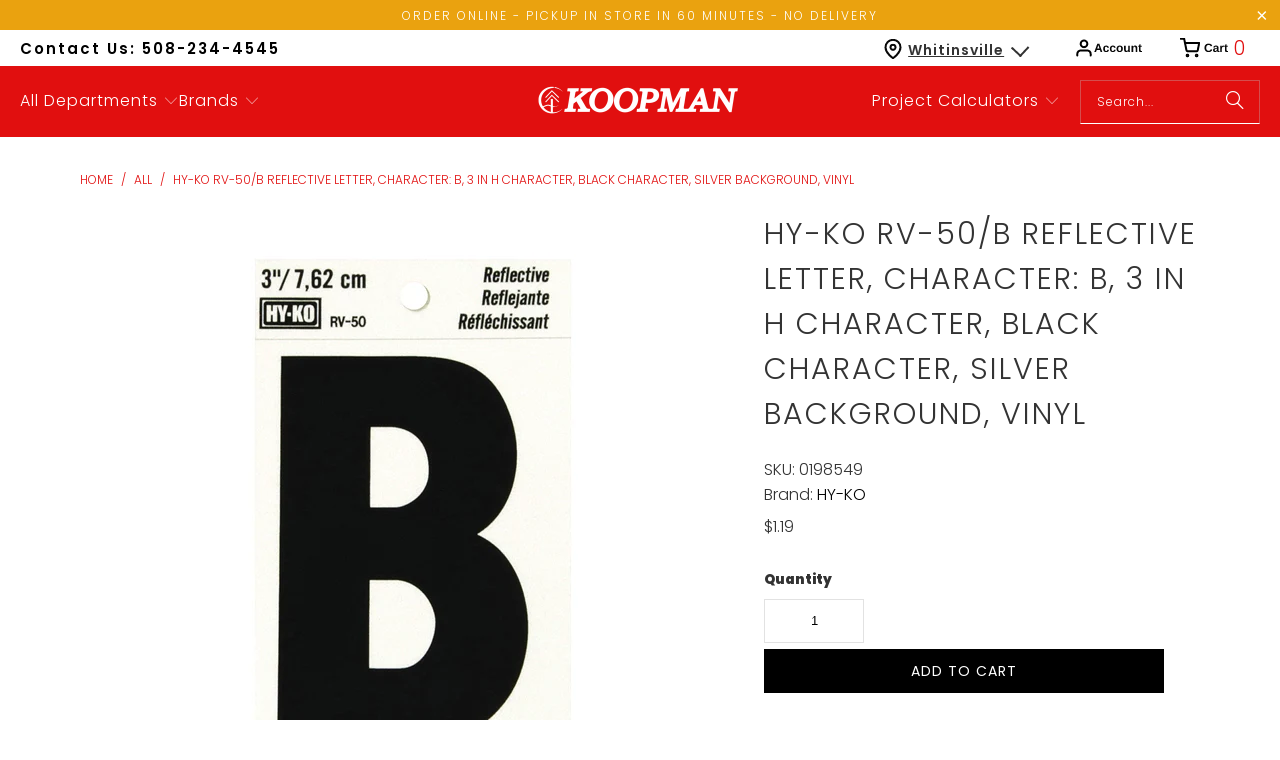

--- FILE ---
content_type: text/html; charset=utf-8
request_url: https://shopkoopman.com/products/hy-ko-rv-50-b-reflective-letter-character-b-3-in-h-character-black-character-silver-background-vinyl
body_size: 46342
content:
<!DOCTYPE html>
<html class="no-js no-touch" lang="en">
  <head>
  <script>
    window.Store = window.Store || {};
    window.Store.id = 51959201969;
  </script>
    <meta charset="utf-8">
    <meta http-equiv="cleartype" content="on">
    <meta name="robots" content="index,follow">

    <!-- Mobile Specific Metas -->
    <meta name="HandheldFriendly" content="True">
    <meta name="MobileOptimized" content="320">
    <meta name="viewport" content="width=device-width,initial-scale=1">
    <meta name="theme-color" content="#ffffff">

    
    <title>
      HY-KO RV-50/B Reflective Letter, Character: B, 3 in H Character, Black - ShopKoopman
    </title>

    
      <meta name="description" content="Self-adhesive, long-lasting, weather-resistant. Commercial, residential use. Meets size requirements for boat registration and identification numbers. Ideal for marking boats, trucks, recreational vehicles and snowmobiles. Peel off and press to any clean surface.Product DetailsManufacturer: HY-KO PRODUCTSManufacturer&#39;s"/>
    

    <link rel="preconnect" href="https://fonts.shopifycdn.com" />
    <link rel="preconnect" href="https://cdn.shopify.com" />
    <link rel="preconnect" href="https://cdn.shopifycloud.com" />

    <link rel="dns-prefetch" href="https://v.shopify.com" />
    <link rel="dns-prefetch" href="https://www.youtube.com" />
    <link rel="dns-prefetch" href="https://vimeo.com" />

    <link href="//shopkoopman.com/cdn/shop/t/54/assets/jquery.min.js?v=147293088974801289311702679102" as="script" rel="preload">

    <!-- Stylesheet for Fancybox library -->
    <link rel="stylesheet" href="//shopkoopman.com/cdn/shop/t/54/assets/fancybox.css?v=19278034316635137701702679102" type="text/css" media="all" defer>

    <!-- Stylesheets for Turbo -->
    <link href="//shopkoopman.com/cdn/shop/t/54/assets/styles.css?v=65285508164589678631759333264" rel="stylesheet" type="text/css" media="all" />

    <!-- Icons -->
    
      <link rel="shortcut icon" type="image/x-icon" href="//shopkoopman.com/cdn/shop/files/favicon_b59c9e32-4b16-4298-9cfe-b92f2a7d8869_180x180.png?v=1739468705">
      <link rel="apple-touch-icon" href="//shopkoopman.com/cdn/shop/files/favicon_b59c9e32-4b16-4298-9cfe-b92f2a7d8869_180x180.png?v=1739468705"/>
      <link rel="apple-touch-icon" sizes="57x57" href="//shopkoopman.com/cdn/shop/files/favicon_b59c9e32-4b16-4298-9cfe-b92f2a7d8869_57x57.png?v=1739468705"/>
      <link rel="apple-touch-icon" sizes="60x60" href="//shopkoopman.com/cdn/shop/files/favicon_b59c9e32-4b16-4298-9cfe-b92f2a7d8869_60x60.png?v=1739468705"/>
      <link rel="apple-touch-icon" sizes="72x72" href="//shopkoopman.com/cdn/shop/files/favicon_b59c9e32-4b16-4298-9cfe-b92f2a7d8869_72x72.png?v=1739468705"/>
      <link rel="apple-touch-icon" sizes="76x76" href="//shopkoopman.com/cdn/shop/files/favicon_b59c9e32-4b16-4298-9cfe-b92f2a7d8869_76x76.png?v=1739468705"/>
      <link rel="apple-touch-icon" sizes="114x114" href="//shopkoopman.com/cdn/shop/files/favicon_b59c9e32-4b16-4298-9cfe-b92f2a7d8869_114x114.png?v=1739468705"/>
      <link rel="apple-touch-icon" sizes="180x180" href="//shopkoopman.com/cdn/shop/files/favicon_b59c9e32-4b16-4298-9cfe-b92f2a7d8869_180x180.png?v=1739468705"/>
      <link rel="apple-touch-icon" sizes="228x228" href="//shopkoopman.com/cdn/shop/files/favicon_b59c9e32-4b16-4298-9cfe-b92f2a7d8869_228x228.png?v=1739468705"/>
    
    <link rel="canonical" href="https://shopkoopman.com/products/hy-ko-rv-50-b-reflective-letter-character-b-3-in-h-character-black-character-silver-background-vinyl"/>

    

    

    

    
    <script>
      window.PXUTheme = window.PXUTheme || {};
      window.PXUTheme.version = '9.2.0';
      window.PXUTheme.name = 'Turbo';
    </script>
    


    
<template id="price-ui"><span class="price " data-price></span><span class="compare-at-price" data-compare-at-price></span><span class="unit-pricing" data-unit-pricing></span></template>
    <template id="price-ui-badge"><div class="price-ui-badge__sticker price-ui-badge__sticker--">
    <span class="price-ui-badge__sticker-text" data-badge></span>
  </div></template>
    
    <template id="price-ui__price"><span class="money" data-price></span></template>
    <template id="price-ui__price-range"><span class="price-min" data-price-min><span class="money" data-price></span></span> - <span class="price-max" data-price-max><span class="money" data-price></span></span></template>
    <template id="price-ui__unit-pricing"><span class="unit-quantity" data-unit-quantity></span> | <span class="unit-price" data-unit-price><span class="money" data-price></span></span> / <span class="unit-measurement" data-unit-measurement></span></template>
    <template id="price-ui-badge__percent-savings-range">Save up to <span data-price-percent></span>%</template>
    <template id="price-ui-badge__percent-savings">Save <span data-price-percent></span>%</template>
    <template id="price-ui-badge__price-savings-range">Save up to <span class="money" data-price></span></template>
    <template id="price-ui-badge__price-savings">Save <span class="money" data-price></span></template>
    <template id="price-ui-badge__on-sale">Sale</template>
    <template id="price-ui-badge__sold-out">Sold out</template>
    <template id="price-ui-badge__in-stock">In stock</template>
    


    <script>
      
window.PXUTheme = window.PXUTheme || {};


window.PXUTheme.theme_settings = {};
window.PXUTheme.currency = {};
window.PXUTheme.routes = window.PXUTheme.routes || {};


window.PXUTheme.theme_settings.display_tos_checkbox = false;
window.PXUTheme.theme_settings.go_to_checkout = false;
window.PXUTheme.theme_settings.cart_action = "ajax";
window.PXUTheme.theme_settings.cart_shipping_calculator = false;


window.PXUTheme.theme_settings.collection_swatches = false;
window.PXUTheme.theme_settings.collection_secondary_image = false;


window.PXUTheme.currency.show_multiple_currencies = false;
window.PXUTheme.currency.shop_currency = "USD";
window.PXUTheme.currency.default_currency = "USD";
window.PXUTheme.currency.display_format = "money_format";
window.PXUTheme.currency.money_format = "${{amount}}";
window.PXUTheme.currency.money_format_no_currency = "${{amount}}";
window.PXUTheme.currency.money_format_currency = "${{amount}} USD";
window.PXUTheme.currency.native_multi_currency = false;
window.PXUTheme.currency.iso_code = "USD";
window.PXUTheme.currency.symbol = "$";


window.PXUTheme.theme_settings.display_inventory_left = true;
window.PXUTheme.theme_settings.inventory_threshold = 10;
window.PXUTheme.theme_settings.limit_quantity = true;


window.PXUTheme.theme_settings.menu_position = "inline";


window.PXUTheme.theme_settings.newsletter_popup = false;
window.PXUTheme.theme_settings.newsletter_popup_days = "7";
window.PXUTheme.theme_settings.newsletter_popup_mobile = true;
window.PXUTheme.theme_settings.newsletter_popup_seconds = 8;


window.PXUTheme.theme_settings.pagination_type = "basic_pagination";


window.PXUTheme.theme_settings.enable_shopify_collection_badges = true;
window.PXUTheme.theme_settings.quick_shop_thumbnail_position = "bottom-thumbnails";
window.PXUTheme.theme_settings.product_form_style = "select";
window.PXUTheme.theme_settings.sale_banner_enabled = false;
window.PXUTheme.theme_settings.display_savings = true;
window.PXUTheme.theme_settings.display_sold_out_price = true;
window.PXUTheme.theme_settings.free_text = "Free";
window.PXUTheme.theme_settings.video_looping = false;
window.PXUTheme.theme_settings.quick_shop_style = "inline";
window.PXUTheme.theme_settings.hover_enabled = false;


window.PXUTheme.routes.cart_url = "/cart";
window.PXUTheme.routes.cart_update_url = "/cart/update";
window.PXUTheme.routes.root_url = "/";
window.PXUTheme.routes.search_url = "/search";
window.PXUTheme.routes.all_products_collection_url = "/collections/all";
window.PXUTheme.routes.product_recommendations_url = "/recommendations/products";
window.PXUTheme.routes.predictive_search_url = "/search/suggest";


window.PXUTheme.theme_settings.image_loading_style = "blur-up";


window.PXUTheme.theme_settings.enable_autocomplete = true;


window.PXUTheme.theme_settings.page_dots_enabled = false;
window.PXUTheme.theme_settings.slideshow_arrow_size = "light";


window.PXUTheme.theme_settings.quick_shop_enabled = true;


window.PXUTheme.translation = {};


window.PXUTheme.translation.agree_to_terms_warning = "You must agree with the terms and conditions to checkout.";
window.PXUTheme.translation.one_item_left = "item left";
window.PXUTheme.translation.items_left_text = "items left";
window.PXUTheme.translation.cart_savings_text = "Total Savings";
window.PXUTheme.translation.cart_discount_text = "Discount";
window.PXUTheme.translation.cart_subtotal_text = "Subtotal";
window.PXUTheme.translation.cart_remove_text = "Remove";
window.PXUTheme.translation.cart_free_text = "Free";


window.PXUTheme.translation.newsletter_success_text = "Thank you for joining our mailing list!";


window.PXUTheme.translation.notify_email = "Enter your email address...";
window.PXUTheme.translation.notify_email_value = "Translation missing: en.contact.fields.email";
window.PXUTheme.translation.notify_email_send = "Send";
window.PXUTheme.translation.notify_message_first = "Please notify me when ";
window.PXUTheme.translation.notify_message_last = " becomes available - ";
window.PXUTheme.translation.notify_success_text = "Thanks! We will notify you when this product becomes available!";


window.PXUTheme.translation.add_to_cart = "Add to Cart";
window.PXUTheme.translation.coming_soon_text = "Coming Soon";
window.PXUTheme.translation.sold_out_text = "Sold Out";
window.PXUTheme.translation.sale_text = "Sale";
window.PXUTheme.translation.savings_text = "You Save";
window.PXUTheme.translation.from_text = "from";
window.PXUTheme.translation.new_text = "New";
window.PXUTheme.translation.pre_order_text = "Pre-Order";
window.PXUTheme.translation.unavailable_text = "Unavailable";


window.PXUTheme.translation.all_results = "View all results";
window.PXUTheme.translation.no_results = "Sorry, no results!";


window.PXUTheme.media_queries = {};
window.PXUTheme.media_queries.small = window.matchMedia( "(max-width: 480px)" );
window.PXUTheme.media_queries.medium = window.matchMedia( "(max-width: 798px)" );
window.PXUTheme.media_queries.large = window.matchMedia( "(min-width: 799px)" );
window.PXUTheme.media_queries.larger = window.matchMedia( "(min-width: 960px)" );
window.PXUTheme.media_queries.xlarge = window.matchMedia( "(min-width: 1200px)" );
window.PXUTheme.media_queries.ie10 = window.matchMedia( "all and (-ms-high-contrast: none), (-ms-high-contrast: active)" );
window.PXUTheme.media_queries.tablet = window.matchMedia( "only screen and (min-width: 799px) and (max-width: 1024px)" );
window.PXUTheme.media_queries.mobile_and_tablet = window.matchMedia( "(max-width: 1024px)" );
    </script>

    

    
      <script src="//shopkoopman.com/cdn/shop/t/54/assets/instantclick.min.js?v=20092422000980684151702679102" data-no-instant defer></script>

      <script data-no-instant>
        window.addEventListener('DOMContentLoaded', function() {

          function inIframe() {
            try {
              return window.self !== window.top;
            } catch (e) {
              return true;
            }
          }

          if (!inIframe()){
            InstantClick.on('change', function() {

              $('head script[src*="shopify"]').each(function() {
                var script = document.createElement('script');
                script.type = 'text/javascript';
                script.src = $(this).attr('src');

                $('body').append(script);
              });

              $('body').removeClass('fancybox-active');
              $.fancybox.destroy();

              InstantClick.init();

            });
          }
        });
      </script>
    

    <script>
      
    </script>
    
    <script src="https://code.jquery.com/jquery-3.7.0.min.js" integrity="sha256-2Pmvv0kuTBOenSvLm6bvfBSSHrUJ+3A7x6P5Ebd07/g=" crossorigin="anonymous"></script>
    
    <script>window.performance && window.performance.mark && window.performance.mark('shopify.content_for_header.start');</script><meta name="google-site-verification" content="GAs-qH-4IiD3E_EoWMhkNxEMl76tAODbuaph2Wz0_q8">
<meta name="facebook-domain-verification" content="dym18g1w0yzowzi750xwo16lr4vttj">
<meta id="shopify-digital-wallet" name="shopify-digital-wallet" content="/51959201969/digital_wallets/dialog">
<meta name="shopify-checkout-api-token" content="1ff6b54a2625622e0bca58913c1e6854">
<link rel="alternate" type="application/json+oembed" href="https://shopkoopman.com/products/hy-ko-rv-50-b-reflective-letter-character-b-3-in-h-character-black-character-silver-background-vinyl.oembed">
<script async="async" src="/checkouts/internal/preloads.js?locale=en-US"></script>
<link rel="preconnect" href="https://shop.app" crossorigin="anonymous">
<script async="async" src="https://shop.app/checkouts/internal/preloads.js?locale=en-US&shop_id=51959201969" crossorigin="anonymous"></script>
<script id="apple-pay-shop-capabilities" type="application/json">{"shopId":51959201969,"countryCode":"US","currencyCode":"USD","merchantCapabilities":["supports3DS"],"merchantId":"gid:\/\/shopify\/Shop\/51959201969","merchantName":"ShopKoopman","requiredBillingContactFields":["postalAddress","email","phone"],"requiredShippingContactFields":["postalAddress","email","phone"],"shippingType":"shipping","supportedNetworks":["visa","masterCard","amex","discover","elo","jcb"],"total":{"type":"pending","label":"ShopKoopman","amount":"1.00"},"shopifyPaymentsEnabled":true,"supportsSubscriptions":true}</script>
<script id="shopify-features" type="application/json">{"accessToken":"1ff6b54a2625622e0bca58913c1e6854","betas":["rich-media-storefront-analytics"],"domain":"shopkoopman.com","predictiveSearch":true,"shopId":51959201969,"locale":"en"}</script>
<script>var Shopify = Shopify || {};
Shopify.shop = "koopmanlumber.myshopify.com";
Shopify.locale = "en";
Shopify.currency = {"active":"USD","rate":"1.0"};
Shopify.country = "US";
Shopify.theme = {"name":"Koopman [Development]","id":133832900785,"schema_name":"Turbo","schema_version":"9.2.0","theme_store_id":null,"role":"main"};
Shopify.theme.handle = "null";
Shopify.theme.style = {"id":null,"handle":null};
Shopify.cdnHost = "shopkoopman.com/cdn";
Shopify.routes = Shopify.routes || {};
Shopify.routes.root = "/";</script>
<script type="module">!function(o){(o.Shopify=o.Shopify||{}).modules=!0}(window);</script>
<script>!function(o){function n(){var o=[];function n(){o.push(Array.prototype.slice.apply(arguments))}return n.q=o,n}var t=o.Shopify=o.Shopify||{};t.loadFeatures=n(),t.autoloadFeatures=n()}(window);</script>
<script>
  window.ShopifyPay = window.ShopifyPay || {};
  window.ShopifyPay.apiHost = "shop.app\/pay";
  window.ShopifyPay.redirectState = null;
</script>
<script id="shop-js-analytics" type="application/json">{"pageType":"product"}</script>
<script defer="defer" async type="module" src="//shopkoopman.com/cdn/shopifycloud/shop-js/modules/v2/client.init-shop-cart-sync_C5BV16lS.en.esm.js"></script>
<script defer="defer" async type="module" src="//shopkoopman.com/cdn/shopifycloud/shop-js/modules/v2/chunk.common_CygWptCX.esm.js"></script>
<script type="module">
  await import("//shopkoopman.com/cdn/shopifycloud/shop-js/modules/v2/client.init-shop-cart-sync_C5BV16lS.en.esm.js");
await import("//shopkoopman.com/cdn/shopifycloud/shop-js/modules/v2/chunk.common_CygWptCX.esm.js");

  window.Shopify.SignInWithShop?.initShopCartSync?.({"fedCMEnabled":true,"windoidEnabled":true});

</script>
<script defer="defer" async type="module" src="//shopkoopman.com/cdn/shopifycloud/shop-js/modules/v2/client.payment-terms_CZxnsJam.en.esm.js"></script>
<script defer="defer" async type="module" src="//shopkoopman.com/cdn/shopifycloud/shop-js/modules/v2/chunk.common_CygWptCX.esm.js"></script>
<script defer="defer" async type="module" src="//shopkoopman.com/cdn/shopifycloud/shop-js/modules/v2/chunk.modal_D71HUcav.esm.js"></script>
<script type="module">
  await import("//shopkoopman.com/cdn/shopifycloud/shop-js/modules/v2/client.payment-terms_CZxnsJam.en.esm.js");
await import("//shopkoopman.com/cdn/shopifycloud/shop-js/modules/v2/chunk.common_CygWptCX.esm.js");
await import("//shopkoopman.com/cdn/shopifycloud/shop-js/modules/v2/chunk.modal_D71HUcav.esm.js");

  
</script>
<script>
  window.Shopify = window.Shopify || {};
  if (!window.Shopify.featureAssets) window.Shopify.featureAssets = {};
  window.Shopify.featureAssets['shop-js'] = {"shop-cart-sync":["modules/v2/client.shop-cart-sync_ZFArdW7E.en.esm.js","modules/v2/chunk.common_CygWptCX.esm.js"],"init-fed-cm":["modules/v2/client.init-fed-cm_CmiC4vf6.en.esm.js","modules/v2/chunk.common_CygWptCX.esm.js"],"shop-button":["modules/v2/client.shop-button_tlx5R9nI.en.esm.js","modules/v2/chunk.common_CygWptCX.esm.js"],"shop-cash-offers":["modules/v2/client.shop-cash-offers_DOA2yAJr.en.esm.js","modules/v2/chunk.common_CygWptCX.esm.js","modules/v2/chunk.modal_D71HUcav.esm.js"],"init-windoid":["modules/v2/client.init-windoid_sURxWdc1.en.esm.js","modules/v2/chunk.common_CygWptCX.esm.js"],"shop-toast-manager":["modules/v2/client.shop-toast-manager_ClPi3nE9.en.esm.js","modules/v2/chunk.common_CygWptCX.esm.js"],"init-shop-email-lookup-coordinator":["modules/v2/client.init-shop-email-lookup-coordinator_B8hsDcYM.en.esm.js","modules/v2/chunk.common_CygWptCX.esm.js"],"init-shop-cart-sync":["modules/v2/client.init-shop-cart-sync_C5BV16lS.en.esm.js","modules/v2/chunk.common_CygWptCX.esm.js"],"avatar":["modules/v2/client.avatar_BTnouDA3.en.esm.js"],"pay-button":["modules/v2/client.pay-button_FdsNuTd3.en.esm.js","modules/v2/chunk.common_CygWptCX.esm.js"],"init-customer-accounts":["modules/v2/client.init-customer-accounts_DxDtT_ad.en.esm.js","modules/v2/client.shop-login-button_C5VAVYt1.en.esm.js","modules/v2/chunk.common_CygWptCX.esm.js","modules/v2/chunk.modal_D71HUcav.esm.js"],"init-shop-for-new-customer-accounts":["modules/v2/client.init-shop-for-new-customer-accounts_ChsxoAhi.en.esm.js","modules/v2/client.shop-login-button_C5VAVYt1.en.esm.js","modules/v2/chunk.common_CygWptCX.esm.js","modules/v2/chunk.modal_D71HUcav.esm.js"],"shop-login-button":["modules/v2/client.shop-login-button_C5VAVYt1.en.esm.js","modules/v2/chunk.common_CygWptCX.esm.js","modules/v2/chunk.modal_D71HUcav.esm.js"],"init-customer-accounts-sign-up":["modules/v2/client.init-customer-accounts-sign-up_CPSyQ0Tj.en.esm.js","modules/v2/client.shop-login-button_C5VAVYt1.en.esm.js","modules/v2/chunk.common_CygWptCX.esm.js","modules/v2/chunk.modal_D71HUcav.esm.js"],"shop-follow-button":["modules/v2/client.shop-follow-button_Cva4Ekp9.en.esm.js","modules/v2/chunk.common_CygWptCX.esm.js","modules/v2/chunk.modal_D71HUcav.esm.js"],"checkout-modal":["modules/v2/client.checkout-modal_BPM8l0SH.en.esm.js","modules/v2/chunk.common_CygWptCX.esm.js","modules/v2/chunk.modal_D71HUcav.esm.js"],"lead-capture":["modules/v2/client.lead-capture_Bi8yE_yS.en.esm.js","modules/v2/chunk.common_CygWptCX.esm.js","modules/v2/chunk.modal_D71HUcav.esm.js"],"shop-login":["modules/v2/client.shop-login_D6lNrXab.en.esm.js","modules/v2/chunk.common_CygWptCX.esm.js","modules/v2/chunk.modal_D71HUcav.esm.js"],"payment-terms":["modules/v2/client.payment-terms_CZxnsJam.en.esm.js","modules/v2/chunk.common_CygWptCX.esm.js","modules/v2/chunk.modal_D71HUcav.esm.js"]};
</script>
<script>(function() {
  var isLoaded = false;
  function asyncLoad() {
    if (isLoaded) return;
    isLoaded = true;
    var urls = ["https:\/\/cdn.shopify.com\/s\/files\/1\/0519\/5920\/1969\/t\/1\/assets\/verify-meteor-menu.js?meteor_tier=premium\u0026shop=koopmanlumber.myshopify.com","\/\/swymv3free-01.azureedge.net\/code\/swym-shopify.js?shop=koopmanlumber.myshopify.com","https:\/\/d23dclunsivw3h.cloudfront.net\/redirect-app.js?shop=koopmanlumber.myshopify.com","\/\/cdn.shopify.com\/s\/files\/1\/0257\/0108\/9360\/t\/85\/assets\/usf-license.js?shop=koopmanlumber.myshopify.com","https:\/\/cdn.recapture.io\/sdk\/v1\/shopify-recapture.min.js?api_key=uo6wkmae\u0026shop=koopmanlumber.myshopify.com","\/\/cdn.shopify.com\/proxy\/e7e5a8371e3cb55e60d3b2fef81ee2dca45d8b0e2b5454a104b62f801aef1488\/bingshoppingtool-t2app-prod.trafficmanager.net\/uet\/tracking_script?shop=koopmanlumber.myshopify.com\u0026sp-cache-control=cHVibGljLCBtYXgtYWdlPTkwMA","https:\/\/geostock.nyc3.digitaloceanspaces.com\/js\/inventoryLocation.js?shop=koopmanlumber.myshopify.com","https:\/\/cdn.roseperl.com\/storelocator-prod\/setting\/koopmanlumber-1750211372.js?shop=koopmanlumber.myshopify.com","https:\/\/cdn.roseperl.com\/storelocator-prod\/wtb\/koopmanlumber-1750211373.js?shop=koopmanlumber.myshopify.com","https:\/\/cdn.roseperl.com\/storelocator-prod\/stockist-form\/koopmanlumber-1750211374.js?shop=koopmanlumber.myshopify.com","https:\/\/api-na1.hubapi.com\/scriptloader\/v1\/6864832.js?shop=koopmanlumber.myshopify.com"];
    for (var i = 0; i < urls.length; i++) {
      var s = document.createElement('script');
      s.type = 'text/javascript';
      s.async = true;
      s.src = urls[i];
      var x = document.getElementsByTagName('script')[0];
      x.parentNode.insertBefore(s, x);
    }
  };
  if(window.attachEvent) {
    window.attachEvent('onload', asyncLoad);
  } else {
    window.addEventListener('load', asyncLoad, false);
  }
})();</script>
<script id="__st">var __st={"a":51959201969,"offset":-18000,"reqid":"9da6d7f8-8250-4e74-b98b-7d2dbe1a05d1-1768715870","pageurl":"shopkoopman.com\/products\/hy-ko-rv-50-b-reflective-letter-character-b-3-in-h-character-black-character-silver-background-vinyl","u":"5e7a7dd0335a","p":"product","rtyp":"product","rid":6189774471345};</script>
<script>window.ShopifyPaypalV4VisibilityTracking = true;</script>
<script id="captcha-bootstrap">!function(){'use strict';const t='contact',e='account',n='new_comment',o=[[t,t],['blogs',n],['comments',n],[t,'customer']],c=[[e,'customer_login'],[e,'guest_login'],[e,'recover_customer_password'],[e,'create_customer']],r=t=>t.map((([t,e])=>`form[action*='/${t}']:not([data-nocaptcha='true']) input[name='form_type'][value='${e}']`)).join(','),a=t=>()=>t?[...document.querySelectorAll(t)].map((t=>t.form)):[];function s(){const t=[...o],e=r(t);return a(e)}const i='password',u='form_key',d=['recaptcha-v3-token','g-recaptcha-response','h-captcha-response',i],f=()=>{try{return window.sessionStorage}catch{return}},m='__shopify_v',_=t=>t.elements[u];function p(t,e,n=!1){try{const o=window.sessionStorage,c=JSON.parse(o.getItem(e)),{data:r}=function(t){const{data:e,action:n}=t;return t[m]||n?{data:e,action:n}:{data:t,action:n}}(c);for(const[e,n]of Object.entries(r))t.elements[e]&&(t.elements[e].value=n);n&&o.removeItem(e)}catch(o){console.error('form repopulation failed',{error:o})}}const l='form_type',E='cptcha';function T(t){t.dataset[E]=!0}const w=window,h=w.document,L='Shopify',v='ce_forms',y='captcha';let A=!1;((t,e)=>{const n=(g='f06e6c50-85a8-45c8-87d0-21a2b65856fe',I='https://cdn.shopify.com/shopifycloud/storefront-forms-hcaptcha/ce_storefront_forms_captcha_hcaptcha.v1.5.2.iife.js',D={infoText:'Protected by hCaptcha',privacyText:'Privacy',termsText:'Terms'},(t,e,n)=>{const o=w[L][v],c=o.bindForm;if(c)return c(t,g,e,D).then(n);var r;o.q.push([[t,g,e,D],n]),r=I,A||(h.body.append(Object.assign(h.createElement('script'),{id:'captcha-provider',async:!0,src:r})),A=!0)});var g,I,D;w[L]=w[L]||{},w[L][v]=w[L][v]||{},w[L][v].q=[],w[L][y]=w[L][y]||{},w[L][y].protect=function(t,e){n(t,void 0,e),T(t)},Object.freeze(w[L][y]),function(t,e,n,w,h,L){const[v,y,A,g]=function(t,e,n){const i=e?o:[],u=t?c:[],d=[...i,...u],f=r(d),m=r(i),_=r(d.filter((([t,e])=>n.includes(e))));return[a(f),a(m),a(_),s()]}(w,h,L),I=t=>{const e=t.target;return e instanceof HTMLFormElement?e:e&&e.form},D=t=>v().includes(t);t.addEventListener('submit',(t=>{const e=I(t);if(!e)return;const n=D(e)&&!e.dataset.hcaptchaBound&&!e.dataset.recaptchaBound,o=_(e),c=g().includes(e)&&(!o||!o.value);(n||c)&&t.preventDefault(),c&&!n&&(function(t){try{if(!f())return;!function(t){const e=f();if(!e)return;const n=_(t);if(!n)return;const o=n.value;o&&e.removeItem(o)}(t);const e=Array.from(Array(32),(()=>Math.random().toString(36)[2])).join('');!function(t,e){_(t)||t.append(Object.assign(document.createElement('input'),{type:'hidden',name:u})),t.elements[u].value=e}(t,e),function(t,e){const n=f();if(!n)return;const o=[...t.querySelectorAll(`input[type='${i}']`)].map((({name:t})=>t)),c=[...d,...o],r={};for(const[a,s]of new FormData(t).entries())c.includes(a)||(r[a]=s);n.setItem(e,JSON.stringify({[m]:1,action:t.action,data:r}))}(t,e)}catch(e){console.error('failed to persist form',e)}}(e),e.submit())}));const S=(t,e)=>{t&&!t.dataset[E]&&(n(t,e.some((e=>e===t))),T(t))};for(const o of['focusin','change'])t.addEventListener(o,(t=>{const e=I(t);D(e)&&S(e,y())}));const B=e.get('form_key'),M=e.get(l),P=B&&M;t.addEventListener('DOMContentLoaded',(()=>{const t=y();if(P)for(const e of t)e.elements[l].value===M&&p(e,B);[...new Set([...A(),...v().filter((t=>'true'===t.dataset.shopifyCaptcha))])].forEach((e=>S(e,t)))}))}(h,new URLSearchParams(w.location.search),n,t,e,['guest_login'])})(!0,!0)}();</script>
<script integrity="sha256-4kQ18oKyAcykRKYeNunJcIwy7WH5gtpwJnB7kiuLZ1E=" data-source-attribution="shopify.loadfeatures" defer="defer" src="//shopkoopman.com/cdn/shopifycloud/storefront/assets/storefront/load_feature-a0a9edcb.js" crossorigin="anonymous"></script>
<script crossorigin="anonymous" defer="defer" src="//shopkoopman.com/cdn/shopifycloud/storefront/assets/shopify_pay/storefront-65b4c6d7.js?v=20250812"></script>
<script data-source-attribution="shopify.dynamic_checkout.dynamic.init">var Shopify=Shopify||{};Shopify.PaymentButton=Shopify.PaymentButton||{isStorefrontPortableWallets:!0,init:function(){window.Shopify.PaymentButton.init=function(){};var t=document.createElement("script");t.src="https://shopkoopman.com/cdn/shopifycloud/portable-wallets/latest/portable-wallets.en.js",t.type="module",document.head.appendChild(t)}};
</script>
<script data-source-attribution="shopify.dynamic_checkout.buyer_consent">
  function portableWalletsHideBuyerConsent(e){var t=document.getElementById("shopify-buyer-consent"),n=document.getElementById("shopify-subscription-policy-button");t&&n&&(t.classList.add("hidden"),t.setAttribute("aria-hidden","true"),n.removeEventListener("click",e))}function portableWalletsShowBuyerConsent(e){var t=document.getElementById("shopify-buyer-consent"),n=document.getElementById("shopify-subscription-policy-button");t&&n&&(t.classList.remove("hidden"),t.removeAttribute("aria-hidden"),n.addEventListener("click",e))}window.Shopify?.PaymentButton&&(window.Shopify.PaymentButton.hideBuyerConsent=portableWalletsHideBuyerConsent,window.Shopify.PaymentButton.showBuyerConsent=portableWalletsShowBuyerConsent);
</script>
<script data-source-attribution="shopify.dynamic_checkout.cart.bootstrap">document.addEventListener("DOMContentLoaded",(function(){function t(){return document.querySelector("shopify-accelerated-checkout-cart, shopify-accelerated-checkout")}if(t())Shopify.PaymentButton.init();else{new MutationObserver((function(e,n){t()&&(Shopify.PaymentButton.init(),n.disconnect())})).observe(document.body,{childList:!0,subtree:!0})}}));
</script>
<link id="shopify-accelerated-checkout-styles" rel="stylesheet" media="screen" href="https://shopkoopman.com/cdn/shopifycloud/portable-wallets/latest/accelerated-checkout-backwards-compat.css" crossorigin="anonymous">
<style id="shopify-accelerated-checkout-cart">
        #shopify-buyer-consent {
  margin-top: 1em;
  display: inline-block;
  width: 100%;
}

#shopify-buyer-consent.hidden {
  display: none;
}

#shopify-subscription-policy-button {
  background: none;
  border: none;
  padding: 0;
  text-decoration: underline;
  font-size: inherit;
  cursor: pointer;
}

#shopify-subscription-policy-button::before {
  box-shadow: none;
}

      </style>

<script>window.performance && window.performance.mark && window.performance.mark('shopify.content_for_header.end');</script>

    

<meta name="author" content="ShopKoopman">
<meta property="og:url" content="https://shopkoopman.com/products/hy-ko-rv-50-b-reflective-letter-character-b-3-in-h-character-black-character-silver-background-vinyl">
<meta property="og:site_name" content="ShopKoopman">




  <meta property="og:type" content="product">
  <meta property="og:title" content="HY-KO RV-50/B Reflective Letter, Character: B, 3 in H Character, Black Character, Silver Background, Vinyl">
  
    
      <meta property="og:image" content="https://shopkoopman.com/cdn/shop/products/0198549_600x.jpg?v=1653032130">
      <meta property="og:image:secure_url" content="https://shopkoopman.com/cdn/shop/products/0198549_600x.jpg?v=1653032130">
      
      <meta property="og:image:width" content="600">
      <meta property="og:image:height" content="600">
    
  
  <meta property="product:price:amount" content="1.19">
  <meta property="product:price:currency" content="USD">



  <meta property="og:description" content="Self-adhesive, long-lasting, weather-resistant. Commercial, residential use. Meets size requirements for boat registration and identification numbers. Ideal for marking boats, trucks, recreational vehicles and snowmobiles. Peel off and press to any clean surface.Product DetailsManufacturer: HY-KO PRODUCTSManufacturer&#39;s">




<meta name="twitter:card" content="summary">

  <meta name="twitter:title" content="HY-KO RV-50/B Reflective Letter, Character: B, 3 in H Character, Black Character, Silver Background, Vinyl">
  <meta name="twitter:description" content="Self-adhesive, long-lasting, weather-resistant. Commercial, residential use. Meets size requirements for boat registration and identification numbers. Ideal for marking boats, trucks, recreational vehicles and snowmobiles. Peel off and press to any clean surface.Product DetailsManufacturer: HY-KO PRODUCTSManufacturer&#39;s Part Number: Show me more Letters &amp;amp; NumbersProduct FeaturesDetectable at 40 to 120 ftApply to clean, dry and smooth surfacesHighly visible by day and reflective at nightContains reflective glass beads, sealed in polyurethaneProduct Specifications

Background Color
Silver 


Character
B 


Character Color
Black 


Character Height
3 in


Dimensions
2-1/2 in W x 4 in H 


Material
Vinyl 

">
  <meta name="twitter:image" content="https://shopkoopman.com/cdn/shop/products/0198549_240x.jpg?v=1653032130">
  <meta name="twitter:image:width" content="240">
  <meta name="twitter:image:height" content="240">
  <meta name="twitter:image:alt" content="HY-KO RV-50/B Reflective Letter, Character: B, 3 in H Character, Black Character, Silver Background, Vinyl">



    
    
  <link href="https://monorail-edge.shopifysvc.com" rel="dns-prefetch">
<script>(function(){if ("sendBeacon" in navigator && "performance" in window) {try {var session_token_from_headers = performance.getEntriesByType('navigation')[0].serverTiming.find(x => x.name == '_s').description;} catch {var session_token_from_headers = undefined;}var session_cookie_matches = document.cookie.match(/_shopify_s=([^;]*)/);var session_token_from_cookie = session_cookie_matches && session_cookie_matches.length === 2 ? session_cookie_matches[1] : "";var session_token = session_token_from_headers || session_token_from_cookie || "";function handle_abandonment_event(e) {var entries = performance.getEntries().filter(function(entry) {return /monorail-edge.shopifysvc.com/.test(entry.name);});if (!window.abandonment_tracked && entries.length === 0) {window.abandonment_tracked = true;var currentMs = Date.now();var navigation_start = performance.timing.navigationStart;var payload = {shop_id: 51959201969,url: window.location.href,navigation_start,duration: currentMs - navigation_start,session_token,page_type: "product"};window.navigator.sendBeacon("https://monorail-edge.shopifysvc.com/v1/produce", JSON.stringify({schema_id: "online_store_buyer_site_abandonment/1.1",payload: payload,metadata: {event_created_at_ms: currentMs,event_sent_at_ms: currentMs}}));}}window.addEventListener('pagehide', handle_abandonment_event);}}());</script>
<script id="web-pixels-manager-setup">(function e(e,d,r,n,o){if(void 0===o&&(o={}),!Boolean(null===(a=null===(i=window.Shopify)||void 0===i?void 0:i.analytics)||void 0===a?void 0:a.replayQueue)){var i,a;window.Shopify=window.Shopify||{};var t=window.Shopify;t.analytics=t.analytics||{};var s=t.analytics;s.replayQueue=[],s.publish=function(e,d,r){return s.replayQueue.push([e,d,r]),!0};try{self.performance.mark("wpm:start")}catch(e){}var l=function(){var e={modern:/Edge?\/(1{2}[4-9]|1[2-9]\d|[2-9]\d{2}|\d{4,})\.\d+(\.\d+|)|Firefox\/(1{2}[4-9]|1[2-9]\d|[2-9]\d{2}|\d{4,})\.\d+(\.\d+|)|Chrom(ium|e)\/(9{2}|\d{3,})\.\d+(\.\d+|)|(Maci|X1{2}).+ Version\/(15\.\d+|(1[6-9]|[2-9]\d|\d{3,})\.\d+)([,.]\d+|)( \(\w+\)|)( Mobile\/\w+|) Safari\/|Chrome.+OPR\/(9{2}|\d{3,})\.\d+\.\d+|(CPU[ +]OS|iPhone[ +]OS|CPU[ +]iPhone|CPU IPhone OS|CPU iPad OS)[ +]+(15[._]\d+|(1[6-9]|[2-9]\d|\d{3,})[._]\d+)([._]\d+|)|Android:?[ /-](13[3-9]|1[4-9]\d|[2-9]\d{2}|\d{4,})(\.\d+|)(\.\d+|)|Android.+Firefox\/(13[5-9]|1[4-9]\d|[2-9]\d{2}|\d{4,})\.\d+(\.\d+|)|Android.+Chrom(ium|e)\/(13[3-9]|1[4-9]\d|[2-9]\d{2}|\d{4,})\.\d+(\.\d+|)|SamsungBrowser\/([2-9]\d|\d{3,})\.\d+/,legacy:/Edge?\/(1[6-9]|[2-9]\d|\d{3,})\.\d+(\.\d+|)|Firefox\/(5[4-9]|[6-9]\d|\d{3,})\.\d+(\.\d+|)|Chrom(ium|e)\/(5[1-9]|[6-9]\d|\d{3,})\.\d+(\.\d+|)([\d.]+$|.*Safari\/(?![\d.]+ Edge\/[\d.]+$))|(Maci|X1{2}).+ Version\/(10\.\d+|(1[1-9]|[2-9]\d|\d{3,})\.\d+)([,.]\d+|)( \(\w+\)|)( Mobile\/\w+|) Safari\/|Chrome.+OPR\/(3[89]|[4-9]\d|\d{3,})\.\d+\.\d+|(CPU[ +]OS|iPhone[ +]OS|CPU[ +]iPhone|CPU IPhone OS|CPU iPad OS)[ +]+(10[._]\d+|(1[1-9]|[2-9]\d|\d{3,})[._]\d+)([._]\d+|)|Android:?[ /-](13[3-9]|1[4-9]\d|[2-9]\d{2}|\d{4,})(\.\d+|)(\.\d+|)|Mobile Safari.+OPR\/([89]\d|\d{3,})\.\d+\.\d+|Android.+Firefox\/(13[5-9]|1[4-9]\d|[2-9]\d{2}|\d{4,})\.\d+(\.\d+|)|Android.+Chrom(ium|e)\/(13[3-9]|1[4-9]\d|[2-9]\d{2}|\d{4,})\.\d+(\.\d+|)|Android.+(UC? ?Browser|UCWEB|U3)[ /]?(15\.([5-9]|\d{2,})|(1[6-9]|[2-9]\d|\d{3,})\.\d+)\.\d+|SamsungBrowser\/(5\.\d+|([6-9]|\d{2,})\.\d+)|Android.+MQ{2}Browser\/(14(\.(9|\d{2,})|)|(1[5-9]|[2-9]\d|\d{3,})(\.\d+|))(\.\d+|)|K[Aa][Ii]OS\/(3\.\d+|([4-9]|\d{2,})\.\d+)(\.\d+|)/},d=e.modern,r=e.legacy,n=navigator.userAgent;return n.match(d)?"modern":n.match(r)?"legacy":"unknown"}(),u="modern"===l?"modern":"legacy",c=(null!=n?n:{modern:"",legacy:""})[u],f=function(e){return[e.baseUrl,"/wpm","/b",e.hashVersion,"modern"===e.buildTarget?"m":"l",".js"].join("")}({baseUrl:d,hashVersion:r,buildTarget:u}),m=function(e){var d=e.version,r=e.bundleTarget,n=e.surface,o=e.pageUrl,i=e.monorailEndpoint;return{emit:function(e){var a=e.status,t=e.errorMsg,s=(new Date).getTime(),l=JSON.stringify({metadata:{event_sent_at_ms:s},events:[{schema_id:"web_pixels_manager_load/3.1",payload:{version:d,bundle_target:r,page_url:o,status:a,surface:n,error_msg:t},metadata:{event_created_at_ms:s}}]});if(!i)return console&&console.warn&&console.warn("[Web Pixels Manager] No Monorail endpoint provided, skipping logging."),!1;try{return self.navigator.sendBeacon.bind(self.navigator)(i,l)}catch(e){}var u=new XMLHttpRequest;try{return u.open("POST",i,!0),u.setRequestHeader("Content-Type","text/plain"),u.send(l),!0}catch(e){return console&&console.warn&&console.warn("[Web Pixels Manager] Got an unhandled error while logging to Monorail."),!1}}}}({version:r,bundleTarget:l,surface:e.surface,pageUrl:self.location.href,monorailEndpoint:e.monorailEndpoint});try{o.browserTarget=l,function(e){var d=e.src,r=e.async,n=void 0===r||r,o=e.onload,i=e.onerror,a=e.sri,t=e.scriptDataAttributes,s=void 0===t?{}:t,l=document.createElement("script"),u=document.querySelector("head"),c=document.querySelector("body");if(l.async=n,l.src=d,a&&(l.integrity=a,l.crossOrigin="anonymous"),s)for(var f in s)if(Object.prototype.hasOwnProperty.call(s,f))try{l.dataset[f]=s[f]}catch(e){}if(o&&l.addEventListener("load",o),i&&l.addEventListener("error",i),u)u.appendChild(l);else{if(!c)throw new Error("Did not find a head or body element to append the script");c.appendChild(l)}}({src:f,async:!0,onload:function(){if(!function(){var e,d;return Boolean(null===(d=null===(e=window.Shopify)||void 0===e?void 0:e.analytics)||void 0===d?void 0:d.initialized)}()){var d=window.webPixelsManager.init(e)||void 0;if(d){var r=window.Shopify.analytics;r.replayQueue.forEach((function(e){var r=e[0],n=e[1],o=e[2];d.publishCustomEvent(r,n,o)})),r.replayQueue=[],r.publish=d.publishCustomEvent,r.visitor=d.visitor,r.initialized=!0}}},onerror:function(){return m.emit({status:"failed",errorMsg:"".concat(f," has failed to load")})},sri:function(e){var d=/^sha384-[A-Za-z0-9+/=]+$/;return"string"==typeof e&&d.test(e)}(c)?c:"",scriptDataAttributes:o}),m.emit({status:"loading"})}catch(e){m.emit({status:"failed",errorMsg:(null==e?void 0:e.message)||"Unknown error"})}}})({shopId: 51959201969,storefrontBaseUrl: "https://shopkoopman.com",extensionsBaseUrl: "https://extensions.shopifycdn.com/cdn/shopifycloud/web-pixels-manager",monorailEndpoint: "https://monorail-edge.shopifysvc.com/unstable/produce_batch",surface: "storefront-renderer",enabledBetaFlags: ["2dca8a86"],webPixelsConfigList: [{"id":"1405288625","configuration":"{\"ti\":\"355012512\",\"endpoint\":\"https:\/\/bat.bing.com\/action\/0\"}","eventPayloadVersion":"v1","runtimeContext":"STRICT","scriptVersion":"5ee93563fe31b11d2d65e2f09a5229dc","type":"APP","apiClientId":2997493,"privacyPurposes":["ANALYTICS","MARKETING","SALE_OF_DATA"],"dataSharingAdjustments":{"protectedCustomerApprovalScopes":["read_customer_personal_data"]}},{"id":"1092845745","configuration":"{\"accountID\":\"koopmanlumber\"}","eventPayloadVersion":"v1","runtimeContext":"STRICT","scriptVersion":"1d4c781273105676f6b02a329648437f","type":"APP","apiClientId":32196493313,"privacyPurposes":["ANALYTICS","MARKETING","SALE_OF_DATA"],"dataSharingAdjustments":{"protectedCustomerApprovalScopes":["read_customer_address","read_customer_email","read_customer_name","read_customer_personal_data","read_customer_phone"]}},{"id":"477266097","configuration":"{\"config\":\"{\\\"pixel_id\\\":\\\"G-EG3EP398W6\\\",\\\"target_country\\\":\\\"US\\\",\\\"gtag_events\\\":[{\\\"type\\\":\\\"purchase\\\",\\\"action_label\\\":\\\"G-EG3EP398W6\\\"},{\\\"type\\\":\\\"page_view\\\",\\\"action_label\\\":\\\"G-EG3EP398W6\\\"},{\\\"type\\\":\\\"view_item\\\",\\\"action_label\\\":\\\"G-EG3EP398W6\\\"},{\\\"type\\\":\\\"search\\\",\\\"action_label\\\":\\\"G-EG3EP398W6\\\"},{\\\"type\\\":\\\"add_to_cart\\\",\\\"action_label\\\":\\\"G-EG3EP398W6\\\"},{\\\"type\\\":\\\"begin_checkout\\\",\\\"action_label\\\":\\\"G-EG3EP398W6\\\"},{\\\"type\\\":\\\"add_payment_info\\\",\\\"action_label\\\":\\\"G-EG3EP398W6\\\"}],\\\"enable_monitoring_mode\\\":false}\"}","eventPayloadVersion":"v1","runtimeContext":"OPEN","scriptVersion":"b2a88bafab3e21179ed38636efcd8a93","type":"APP","apiClientId":1780363,"privacyPurposes":[],"dataSharingAdjustments":{"protectedCustomerApprovalScopes":["read_customer_address","read_customer_email","read_customer_name","read_customer_personal_data","read_customer_phone"]}},{"id":"180027569","configuration":"{\"pixel_id\":\"4148858361797123\",\"pixel_type\":\"facebook_pixel\",\"metaapp_system_user_token\":\"-\"}","eventPayloadVersion":"v1","runtimeContext":"OPEN","scriptVersion":"ca16bc87fe92b6042fbaa3acc2fbdaa6","type":"APP","apiClientId":2329312,"privacyPurposes":["ANALYTICS","MARKETING","SALE_OF_DATA"],"dataSharingAdjustments":{"protectedCustomerApprovalScopes":["read_customer_address","read_customer_email","read_customer_name","read_customer_personal_data","read_customer_phone"]}},{"id":"shopify-app-pixel","configuration":"{}","eventPayloadVersion":"v1","runtimeContext":"STRICT","scriptVersion":"0450","apiClientId":"shopify-pixel","type":"APP","privacyPurposes":["ANALYTICS","MARKETING"]},{"id":"shopify-custom-pixel","eventPayloadVersion":"v1","runtimeContext":"LAX","scriptVersion":"0450","apiClientId":"shopify-pixel","type":"CUSTOM","privacyPurposes":["ANALYTICS","MARKETING"]}],isMerchantRequest: false,initData: {"shop":{"name":"ShopKoopman","paymentSettings":{"currencyCode":"USD"},"myshopifyDomain":"koopmanlumber.myshopify.com","countryCode":"US","storefrontUrl":"https:\/\/shopkoopman.com"},"customer":null,"cart":null,"checkout":null,"productVariants":[{"price":{"amount":1.19,"currencyCode":"USD"},"product":{"title":"HY-KO RV-50\/B Reflective Letter, Character: B, 3 in H Character, Black Character, Silver Background, Vinyl","vendor":"HY-KO","id":"6189774471345","untranslatedTitle":"HY-KO RV-50\/B Reflective Letter, Character: B, 3 in H Character, Black Character, Silver Background, Vinyl","url":"\/products\/hy-ko-rv-50-b-reflective-letter-character-b-3-in-h-character-black-character-silver-background-vinyl","type":"Letters \u0026 Numbers"},"id":"39255496818865","image":{"src":"\/\/shopkoopman.com\/cdn\/shop\/products\/0198549.jpg?v=1653032130"},"sku":"0198549","title":"Default Title","untranslatedTitle":"Default Title"}],"purchasingCompany":null},},"https://shopkoopman.com/cdn","fcfee988w5aeb613cpc8e4bc33m6693e112",{"modern":"","legacy":""},{"shopId":"51959201969","storefrontBaseUrl":"https:\/\/shopkoopman.com","extensionBaseUrl":"https:\/\/extensions.shopifycdn.com\/cdn\/shopifycloud\/web-pixels-manager","surface":"storefront-renderer","enabledBetaFlags":"[\"2dca8a86\"]","isMerchantRequest":"false","hashVersion":"fcfee988w5aeb613cpc8e4bc33m6693e112","publish":"custom","events":"[[\"page_viewed\",{}],[\"product_viewed\",{\"productVariant\":{\"price\":{\"amount\":1.19,\"currencyCode\":\"USD\"},\"product\":{\"title\":\"HY-KO RV-50\/B Reflective Letter, Character: B, 3 in H Character, Black Character, Silver Background, Vinyl\",\"vendor\":\"HY-KO\",\"id\":\"6189774471345\",\"untranslatedTitle\":\"HY-KO RV-50\/B Reflective Letter, Character: B, 3 in H Character, Black Character, Silver Background, Vinyl\",\"url\":\"\/products\/hy-ko-rv-50-b-reflective-letter-character-b-3-in-h-character-black-character-silver-background-vinyl\",\"type\":\"Letters \u0026 Numbers\"},\"id\":\"39255496818865\",\"image\":{\"src\":\"\/\/shopkoopman.com\/cdn\/shop\/products\/0198549.jpg?v=1653032130\"},\"sku\":\"0198549\",\"title\":\"Default Title\",\"untranslatedTitle\":\"Default Title\"}}]]"});</script><script>
  window.ShopifyAnalytics = window.ShopifyAnalytics || {};
  window.ShopifyAnalytics.meta = window.ShopifyAnalytics.meta || {};
  window.ShopifyAnalytics.meta.currency = 'USD';
  var meta = {"product":{"id":6189774471345,"gid":"gid:\/\/shopify\/Product\/6189774471345","vendor":"HY-KO","type":"Letters \u0026 Numbers","handle":"hy-ko-rv-50-b-reflective-letter-character-b-3-in-h-character-black-character-silver-background-vinyl","variants":[{"id":39255496818865,"price":119,"name":"HY-KO RV-50\/B Reflective Letter, Character: B, 3 in H Character, Black Character, Silver Background, Vinyl","public_title":null,"sku":"0198549"}],"remote":false},"page":{"pageType":"product","resourceType":"product","resourceId":6189774471345,"requestId":"9da6d7f8-8250-4e74-b98b-7d2dbe1a05d1-1768715870"}};
  for (var attr in meta) {
    window.ShopifyAnalytics.meta[attr] = meta[attr];
  }
</script>
<script class="analytics">
  (function () {
    var customDocumentWrite = function(content) {
      var jquery = null;

      if (window.jQuery) {
        jquery = window.jQuery;
      } else if (window.Checkout && window.Checkout.$) {
        jquery = window.Checkout.$;
      }

      if (jquery) {
        jquery('body').append(content);
      }
    };

    var hasLoggedConversion = function(token) {
      if (token) {
        return document.cookie.indexOf('loggedConversion=' + token) !== -1;
      }
      return false;
    }

    var setCookieIfConversion = function(token) {
      if (token) {
        var twoMonthsFromNow = new Date(Date.now());
        twoMonthsFromNow.setMonth(twoMonthsFromNow.getMonth() + 2);

        document.cookie = 'loggedConversion=' + token + '; expires=' + twoMonthsFromNow;
      }
    }

    var trekkie = window.ShopifyAnalytics.lib = window.trekkie = window.trekkie || [];
    if (trekkie.integrations) {
      return;
    }
    trekkie.methods = [
      'identify',
      'page',
      'ready',
      'track',
      'trackForm',
      'trackLink'
    ];
    trekkie.factory = function(method) {
      return function() {
        var args = Array.prototype.slice.call(arguments);
        args.unshift(method);
        trekkie.push(args);
        return trekkie;
      };
    };
    for (var i = 0; i < trekkie.methods.length; i++) {
      var key = trekkie.methods[i];
      trekkie[key] = trekkie.factory(key);
    }
    trekkie.load = function(config) {
      trekkie.config = config || {};
      trekkie.config.initialDocumentCookie = document.cookie;
      var first = document.getElementsByTagName('script')[0];
      var script = document.createElement('script');
      script.type = 'text/javascript';
      script.onerror = function(e) {
        var scriptFallback = document.createElement('script');
        scriptFallback.type = 'text/javascript';
        scriptFallback.onerror = function(error) {
                var Monorail = {
      produce: function produce(monorailDomain, schemaId, payload) {
        var currentMs = new Date().getTime();
        var event = {
          schema_id: schemaId,
          payload: payload,
          metadata: {
            event_created_at_ms: currentMs,
            event_sent_at_ms: currentMs
          }
        };
        return Monorail.sendRequest("https://" + monorailDomain + "/v1/produce", JSON.stringify(event));
      },
      sendRequest: function sendRequest(endpointUrl, payload) {
        // Try the sendBeacon API
        if (window && window.navigator && typeof window.navigator.sendBeacon === 'function' && typeof window.Blob === 'function' && !Monorail.isIos12()) {
          var blobData = new window.Blob([payload], {
            type: 'text/plain'
          });

          if (window.navigator.sendBeacon(endpointUrl, blobData)) {
            return true;
          } // sendBeacon was not successful

        } // XHR beacon

        var xhr = new XMLHttpRequest();

        try {
          xhr.open('POST', endpointUrl);
          xhr.setRequestHeader('Content-Type', 'text/plain');
          xhr.send(payload);
        } catch (e) {
          console.log(e);
        }

        return false;
      },
      isIos12: function isIos12() {
        return window.navigator.userAgent.lastIndexOf('iPhone; CPU iPhone OS 12_') !== -1 || window.navigator.userAgent.lastIndexOf('iPad; CPU OS 12_') !== -1;
      }
    };
    Monorail.produce('monorail-edge.shopifysvc.com',
      'trekkie_storefront_load_errors/1.1',
      {shop_id: 51959201969,
      theme_id: 133832900785,
      app_name: "storefront",
      context_url: window.location.href,
      source_url: "//shopkoopman.com/cdn/s/trekkie.storefront.cd680fe47e6c39ca5d5df5f0a32d569bc48c0f27.min.js"});

        };
        scriptFallback.async = true;
        scriptFallback.src = '//shopkoopman.com/cdn/s/trekkie.storefront.cd680fe47e6c39ca5d5df5f0a32d569bc48c0f27.min.js';
        first.parentNode.insertBefore(scriptFallback, first);
      };
      script.async = true;
      script.src = '//shopkoopman.com/cdn/s/trekkie.storefront.cd680fe47e6c39ca5d5df5f0a32d569bc48c0f27.min.js';
      first.parentNode.insertBefore(script, first);
    };
    trekkie.load(
      {"Trekkie":{"appName":"storefront","development":false,"defaultAttributes":{"shopId":51959201969,"isMerchantRequest":null,"themeId":133832900785,"themeCityHash":"15617225360829161338","contentLanguage":"en","currency":"USD"},"isServerSideCookieWritingEnabled":true,"monorailRegion":"shop_domain","enabledBetaFlags":["65f19447"]},"Session Attribution":{},"S2S":{"facebookCapiEnabled":true,"source":"trekkie-storefront-renderer","apiClientId":580111}}
    );

    var loaded = false;
    trekkie.ready(function() {
      if (loaded) return;
      loaded = true;

      window.ShopifyAnalytics.lib = window.trekkie;

      var originalDocumentWrite = document.write;
      document.write = customDocumentWrite;
      try { window.ShopifyAnalytics.merchantGoogleAnalytics.call(this); } catch(error) {};
      document.write = originalDocumentWrite;

      window.ShopifyAnalytics.lib.page(null,{"pageType":"product","resourceType":"product","resourceId":6189774471345,"requestId":"9da6d7f8-8250-4e74-b98b-7d2dbe1a05d1-1768715870","shopifyEmitted":true});

      var match = window.location.pathname.match(/checkouts\/(.+)\/(thank_you|post_purchase)/)
      var token = match? match[1]: undefined;
      if (!hasLoggedConversion(token)) {
        setCookieIfConversion(token);
        window.ShopifyAnalytics.lib.track("Viewed Product",{"currency":"USD","variantId":39255496818865,"productId":6189774471345,"productGid":"gid:\/\/shopify\/Product\/6189774471345","name":"HY-KO RV-50\/B Reflective Letter, Character: B, 3 in H Character, Black Character, Silver Background, Vinyl","price":"1.19","sku":"0198549","brand":"HY-KO","variant":null,"category":"Letters \u0026 Numbers","nonInteraction":true,"remote":false},undefined,undefined,{"shopifyEmitted":true});
      window.ShopifyAnalytics.lib.track("monorail:\/\/trekkie_storefront_viewed_product\/1.1",{"currency":"USD","variantId":39255496818865,"productId":6189774471345,"productGid":"gid:\/\/shopify\/Product\/6189774471345","name":"HY-KO RV-50\/B Reflective Letter, Character: B, 3 in H Character, Black Character, Silver Background, Vinyl","price":"1.19","sku":"0198549","brand":"HY-KO","variant":null,"category":"Letters \u0026 Numbers","nonInteraction":true,"remote":false,"referer":"https:\/\/shopkoopman.com\/products\/hy-ko-rv-50-b-reflective-letter-character-b-3-in-h-character-black-character-silver-background-vinyl"});
      }
    });


        var eventsListenerScript = document.createElement('script');
        eventsListenerScript.async = true;
        eventsListenerScript.src = "//shopkoopman.com/cdn/shopifycloud/storefront/assets/shop_events_listener-3da45d37.js";
        document.getElementsByTagName('head')[0].appendChild(eventsListenerScript);

})();</script>
<script
  defer
  src="https://shopkoopman.com/cdn/shopifycloud/perf-kit/shopify-perf-kit-3.0.4.min.js"
  data-application="storefront-renderer"
  data-shop-id="51959201969"
  data-render-region="gcp-us-central1"
  data-page-type="product"
  data-theme-instance-id="133832900785"
  data-theme-name="Turbo"
  data-theme-version="9.2.0"
  data-monorail-region="shop_domain"
  data-resource-timing-sampling-rate="10"
  data-shs="true"
  data-shs-beacon="true"
  data-shs-export-with-fetch="true"
  data-shs-logs-sample-rate="1"
  data-shs-beacon-endpoint="https://shopkoopman.com/api/collect"
></script>
</head>

  

  <noscript>
    <style>
      .product_section .product_form,
      .product_gallery {
        opacity: 1;
      }

      .multi_select,
      form .select {
        display: block !important;
      }

      .image-element__wrap {
        display: none;
      }
    </style>
  </noscript>

  <body class="product"
        data-money-format="${{amount}}"
        data-shop-currency="USD"
        data-shop-url="https://shopkoopman.com">

    <style>
  .modal2 { 
    position: fixed;
    display: none;
    z-index: 9999;
    padding-top: 100px;
    left: 0;
    top: 0;
    width: 100%;
    height: 100%;
    background-color: rgba(0, 0, 0, 0.4);
    overflow: hidden;
  }

  .modalframe {
    background-color: #fefefe;
    margin: auto;
    width: 90%;
    height: auto;
    max-height: 600px;
    overflow-y: auto;
    position: absolute;
    top: 50%;
    left: 50%;
    transform: translate(-50%, -50%);
  }

  #modalchart .close {
    position: absolute;
    padding: 15px 10px;
    color: black;
    float: right;
    top: 0;
    right: 0;
    font-size: 35px;
    line-height: 0;
  }

  #modalchart .close:hover, #modalchart .close:focus {
    text-decoration: none;
    cursor: pointer;
  }
  div#modal_img {
    padding: 10px;
  }
  #modalchart .stock-qty1 {
    width: 30%;
  } 
  #modalchart .stock-qty1 .stock-label1 {
    min-height: unset;
  }
  #modalchart .Addresses {
    display: flex;
    align-items: center;
    padding: 20px;
  }
  #modalchart .address-child-one1 .icon {
    margin-left: 13px;
    margin-bottom: 5px;
  }
  #modalchart .address-child-one1 {
    width: 10%;
    text-align: left;
  }
  #modalchart .address-child-two1 {
    width: 40%;
  }
  #modalchart .address-child-two1 h4 {
    margin-bottom: unset !important;
  }
  #modalchart .address-child-two1 p {
    margin-bottom: unset !important;
  }
  #modalchart .address-child-three1 {
    text-align: right;
    width: 20%;
  }
  #modalchart .address-child-three1 button {
    border: none;
    background-color: #12724c;
    color: white;
    padding: 10px 15px;
    text-transform: uppercase;
  }
  .stock-qty1 {
    position: relative;
  } 
  .stock-count1 {
    display: inline-block;
    width: 45px;
    height: 45px;
    background: #12724c;
    color: #fff;
    text-align: center;
    line-height: 45px;
    position: absolute;
    top: 50%;
    transform: translateY(-50%);
    font-size: 20px;
    font-weight: 600;
  }
  .stock-qty1 .stock-count1+.stock-label1 {
    padding-left: 70px;
    font-size: 13px;
  }
  .stock-qty1 .stock-label1 {
    width: 100%;
    padding-top: 0;
    display: inline-block;
  }
  @media only screen and (max-width: 768px) {
    #modalchart .Addresses {
      flex-direction: column;
      padding: 10px;
    }
    #modalchart .address-child-two1 {
      margin-top: 5px;
      width: 100%;
      text-align: center;
    }
    #modalchart .address-child-three1 {
      margin-top: 20px;
      width: 100%;
      text-align: center;
    }
    #modalchart .address-child-one1 {
      width: 100%;
      text-align: center;
    }
    #modalchart .stock-qty1 {
      width: 100%;
      margin: 10px 0;
    }
  }
  @media only screen and (min-width: 601px) {
    .modalframe {
      width:75%;
    }
  }
</style>
<div id="modalchart" class="modal2">
  <div class="modalframe">     
    <span class="close">&times;</span>       
    <div id="modal_img">
      <div class="mainLocations">

        <div class="Addresses">
          <div class="address-child-one1">
            <a href="https://www.google.com/maps/place/Koopman+Lumber+%26+Hardware+Co./@42.123376,-71.646903,12z/data=!4m5!3m4!1s0x0:0x4e7fc1c55d543140!8m2!3d42.1233756!4d-71.6469032?hl=en-US" target="_blank"><svg aria-hidden="true" focusable="false" role="presentation" class="icon icon-pin" viewBox="0 0 32 32"><path d="M4 12a12 12 0 0 1 24 0c0 8-12 20-12 20S4 20 4 12m7 0a5 5 0 0 0 10 0 5 5 0 0 0-10 0z"/></svg></a>
          </div>
          <div class="address-child-two1">
            <h4>Whitinsville</h4>
            <p>665 Church Street</p>
            <p>Whitinsville, MA 01588</p>
            <p>OPENED</p>
          </div>
          <div class="stock-qty1" id="qty1" data-loc="58485178545">
            <div class="stock-count1"></div>
            <div class="stock-label1">
              <div>
                <span class="inOut1">In stock for FREE pickup</span><span> in <strong class="store-name-target" id="storeNamePDP1">Whitinsville</strong></span>
                <br>
              </div>
            </div>
          </div>
          <div class="address-child-three1">
            <button style="background-color: black;">Current Store</button>
          </div>
        </div>

        <div class="Addresses">
          <div class="address-child-one1">
            <a href="https://www.google.com/maps?ll=42.0757,-71.633127&z=13&t=m&hl=en-US&gl=US&mapclient=embed&cid=6762561060492281959" target="_blank"><svg aria-hidden="true" focusable="false" role="presentation" class="icon icon-pin" viewBox="0 0 32 32"><path d="M4 12a12 12 0 0 1 24 0c0 8-12 20-12 20S4 20 4 12m7 0a5 5 0 0 0 10 0 5 5 0 0 0-10 0z"/></svg></a>
          </div>
          <div class="address-child-two1">
            <h4>Uxbridge</h4>
            <p>12 Douglas Street</p>
            <p>Uxbridge, MA 01569</p>
            <p>OPENED</p>
          </div>

          <div class="stock-qty1" id="qty1" data-loc="58891600049">
            <div class="stock-count1"></div>
            <div class="stock-label1">
              <div>
                <span class="inOut1">In stock for FREE pickup</span><span> in <strong class="store-name-target" id="storeNamePDP1">Uxbridge</strong></span>
                <br>
              </div>
            </div>
          </div>

          <div class="address-child-three1">
            <button>Make my store</button>
          </div>
        </div>

        <div class="Addresses">
          <div class="address-child-one1">
            <a href="https://www.google.com/maps/place/Koopman+Lumber+and+Hardware/@42.214248,-71.689856,11z/data=!4m5!3m4!1s0x0:0x16d558f3727bc845!8m2!3d42.2169737!4d-71.6938813?hl=en-US" target="_blank"><svg aria-hidden="true" focusable="false" role="presentation" class="icon icon-pin" viewBox="0 0 32 32"><path d="M4 12a12 12 0 0 1 24 0c0 8-12 20-12 20S4 20 4 12m7 0a5 5 0 0 0 10 0 5 5 0 0 0-10 0z"/></svg></a>
          </div>
          <div class="address-child-two1">
            <h4>North Grafton</h4>
            <p>82 Worcester Street</p>
            <p>North Grafton, MA 01536</p>
            <p>OPENED</p>
          </div>

          <div class="stock-qty1" id="qty1" data-loc="58892484785">
            <div class="stock-count1"></div>
            <div class="stock-label1">
              <div>
                <span class="inOut1">In stock for FREE pickup</span><span> in <strong class="store-name-target" id="storeNamePDP1">North Grafton</strong></span>
                <br>
              </div>
            </div>
          </div>

          <div class="address-child-three1">
            <button>Make my store</button>
          </div>
        </div>

        <div class="Addresses">
          <div class="address-child-one1">
            <a href="https://www.google.com/maps/place/Koopman+Lumber+and+Hardware/@42.121063,-71.231699,12z/data=!4m5!3m4!1s0x0:0x6f18d278f05f4cac!8m2!3d42.121063!4d-71.231699?hl=en-US" target="_blank"><svg aria-hidden="true" focusable="false" role="presentation" class="icon icon-pin" viewBox="0 0 32 32"><path d="M4 12a12 12 0 0 1 24 0c0 8-12 20-12 20S4 20 4 12m7 0a5 5 0 0 0 10 0 5 5 0 0 0-10 0z"/></svg></a>
          </div>
          <div class="address-child-two1">
            <h4>Sharon</h4>
            <p>1050 General Edwards HWY</p>
            <p>Sharon, MA 012067</p>
            <p>OPENED</p>
          </div>

          <div class="stock-qty1" id="qty1" data-loc="58892550321">
            <div class="stock-count1"></div>
            <div class="stock-label1">
              <div>
                <span class="inOut1">In stock for FREE pickup</span><span> in <strong class="store-name-target" id="storeNamePDP1">Sharon</strong></span>
                <br>
              </div>
            </div>
          </div>

          <div class="address-child-three1">
            <button>Make my store</button>
          </div>
        </div>
 
        <div class="Addresses">
          <div class="address-child-one1">
            <a href="https://www.google.com/maps/place/Koopman+Lumber+%26+Hardware+Indian+Orchard/@42.14699,-72.495834,12z/data=!4m6!3m5!1s0x89e6c2956e0dad1b:0xd7c5ff647377da96!8m2!3d42.1469904!4d-72.4958336!16s%2Fg%2F1tf6n6zd?hl=en-US&entry=ttu" target="_blank"><svg aria-hidden="true" focusable="false" role="presentation" class="icon icon-pin" viewBox="0 0 32 32"><path d="M4 12a12 12 0 0 1 24 0c0 8-12 20-12 20S4 20 4 12m7 0a5 5 0 0 0 10 0 5 5 0 0 0-10 0z"/></svg></a>
          </div>
          <div class="address-child-two1">
            <h4>Indian Orchard</h4>
            <p>476 Oak St. Indian</p>
            <p>Orchard MA, 01151</p>
            <p>OPENED</p>
          </div>

          <div class="stock-qty1" id="qty1" data-loc="67302457521">
            <div class="stock-count1"></div>
            <div class="stock-label1">
              <div>
                <span class="inOut1">In stock for FREE pickup</span><span> in <strong class="store-name-target" id="storeNamePDP1">Indian Orchard</strong></span>
                <br>
              </div>
            </div>
          </div>

          <div class="address-child-three1">
            <button>Make my store</button>
          </div>
        </div>


        <div class="Addresses">
          <div class="address-child-one1">
            <a href="https://maps.app.goo.gl/Lz3vYDVWYoCuQBTL9" target="_blank"><svg aria-hidden="true" focusable="false" role="presentation" class="icon icon-pin" viewBox="0 0 32 32"><path d="M4 12a12 12 0 0 1 24 0c0 8-12 20-12 20S4 20 4 12m7 0a5 5 0 0 0 10 0 5 5 0 0 0-10 0z"/></svg></a>
          </div>
          <div class="address-child-two1">
            <h4>Dennis</h4>
            <p>243 Main St #6a</p>
            <p>Dennis, MA 02638</p>
            <p>OPENED</p>
          </div>

          <div class="stock-qty1" id="qty1" data-loc="67970597041">
            <div class="stock-count1"></div>
            <div class="stock-label1">
              <div>
                <span class="inOut1">In stock for FREE pickup</span><span> in <strong class="store-name-target" id="storeNamePDP1">Dennis</strong></span>
                <br>
              </div>
            </div>
          </div>

          <div class="address-child-three1">
            <button>Make my store</button>
          </div>
        </div>
        <p class="notAvail" style="display:none; color:red; font-weight: bold; padding: 20px;">Sorry!! Currently this product is not available in any location.</p>
        
      </div>

    </div>       
  </div>
</div>

<script>
  $(document).ready(function(){


    $('.address-child-three1 button').each(function() {


      $(this).click(function() {
        var location1 = $(this).parents('.Addresses').find('.address-child-two1 h4').text();

        setCookie("globalLocation", location1, 30);
        $(this).text('CURRENT STORE');
        $(this).css('background','black');
        $('.address-child-three1 button').not(this).text('MAKE MY STORE');
        $('.address-child-three1 button').not(this).css('background','#12724c');
        location.reload();
      }); 
    });

    if(getCookie("globalLocation") != ''){
      $('.address-child-three1 button').each(function(){
        var location2 = $(this).parents('.Addresses').find('.address-child-two1 h4').text();
        if(location2 == getCookie("globalLocation")){
          $(this).text('CURRENT STORE');
          $(this).css('background','black');
          $('.address-child-three1 button').not(this).text('MAKE MY STORE');
          $('.address-child-three1 button').not(this).css('background','#12724c');
        }
      });
    } else {
      setCookie("globalLocation", "Whitinsville", 30);
    }

    var threshold = 5000;
    var cnt=0;

    var meroxLoop =  setInterval(function(){
      var huntingElement = document.getElementById("tomit_inventory_list");
      if( huntingElement!=null || cnt>threshold){
        $("ul#tomit_inventory_list li").each(function() {
          var appLoc = $(this).attr('data-loc');
          var appStock =  $(this).find('.stockCount').text();
          $('div.stock-qty1').each(function(){
            var modalLoc = $(this).attr('data-loc');
            if(appLoc == modalLoc) {
              $(this).find('.stock-count1').text(appStock);

              if($(this).find('.stock-count1').text() <= 0) {
                $(this).parent().remove();
              }
              if($('#modal_img .Addresses').length < 1) {
                $('.notAvail').show();
              }
            }
          });
        });
      }
      cnt++;

    }, 10);
  });
</script>    
  <script>
    document.documentElement.className=document.documentElement.className.replace(/\bno-js\b/,'js');
    if(window.Shopify&&window.Shopify.designMode)document.documentElement.className+=' in-theme-editor';
    if(('ontouchstart' in window)||window.DocumentTouch&&document instanceof DocumentTouch)document.documentElement.className=document.documentElement.className.replace(/\bno-touch\b/,'has-touch');
  </script>

    
    <svg
      class="icon-star-reference"
      aria-hidden="true"
      focusable="false"
      role="presentation"
      xmlns="http://www.w3.org/2000/svg" width="20" height="20" viewBox="3 3 17 17" fill="none"
    >
      <symbol id="icon-star">
        <rect class="icon-star-background" width="20" height="20" fill="currentColor"/>
        <path d="M10 3L12.163 7.60778L17 8.35121L13.5 11.9359L14.326 17L10 14.6078L5.674 17L6.5 11.9359L3 8.35121L7.837 7.60778L10 3Z" stroke="currentColor" stroke-width="2" stroke-linecap="round" stroke-linejoin="round" fill="none"/>
      </symbol>
      <clipPath id="icon-star-clip">
        <path d="M10 3L12.163 7.60778L17 8.35121L13.5 11.9359L14.326 17L10 14.6078L5.674 17L6.5 11.9359L3 8.35121L7.837 7.60778L10 3Z" stroke="currentColor" stroke-width="2" stroke-linecap="round" stroke-linejoin="round"/>
      </clipPath>
    </svg>
    


    <!-- BEGIN sections: header-group -->
<div id="shopify-section-sections--16389038080177__header" class="shopify-section shopify-section-group-header-group shopify-section--header"><style>
  .locationBtn {
    display: flex;
    align-items: center;
    gap: 5px;
    font-size: 32px;
    margin-right: 10px;
  }
  .locationBtn span.m-arrow-right {
    position: relative;
    width: 40px;
    cursor: pointer;
    display: inline-block;
  }
  .locationBtn span.m-arrow-right:before {
    content: "";
    position: absolute;
    left: 40%;
    top: 50%;
    width: 0.7rem;
    height: 0.7rem;
    border-style: solid;
    border-color: inherit;
    border-top-width: 2px;
    border-right-width: 2px;
    border-bottom-width: 0;
    border-left-width: 0;    
    -webkit-transform: translate(-50%,-50%) rotate(133deg);
    transform: translate(-50%,-50%) rotate(133deg);
  }
  .locationName {
    font-weight: bold;
    margin: unset;
  }
  .storeInformation {
    box-shadow: 0 0 3px rgb(0 0 0 / 25%), 0 5px 15px rgb(0 0 0 / 15%);
    border: none;
    max-width: 400px;
    min-width: 300px;    
    overflow: visible;
    padding: 0;
    transform: translateX(-24%);
    pointer-events: initial;
    z-index: 2000;
    height: auto;
    position: absolute;
    top: 55px;
    right: 4%;    
    background: #fff;
    transition: all .3s;
    text-align: left;
    display: none;
  }
  .storeInformation:before {
    border-width: 10px;
    border-color: #fff transparent transparent #fff;
    border-style: solid;
    box-shadow: 0 0 3px rgb(0 0 0 / 25%), 0 5px 10px rgb(0 0 0 / 25%);
    content: "";
    display: block;
    height: 0;
    right: 46%;
    margin-left: -10px;
    position: absolute;
    top: -10px;
    width: 0;
    -webkit-transform: rotate(45deg);
    transform: rotate(45deg);
    z-index: 0;
  }
  .currentStore {
    background: #fff;
    position: relative;
  }
  .storeInfo {
    z-index: 1;
    display: flex;
    gap: 20px;
  }
  h2.storeName {
    text-transform: capitalize;
    font-size: 15px;
    font-weight: 700;    
    margin: 0 0 5px;
  }
  .changeLocationBtn {
    text-align: center;
  }  
  .storeInfo p {
    font-size:12px;
    margin: 0;
  }
  .storeImg {
    width: 50%;
  }
  .storeImg img {
    width: 100%;
  }  
  .storeDetails {
    width: 50%;
  }
  .currentStoreWrapper {
    padding: 0 25px 25px;
  }
  .close {
    padding: 3px 10px 0;
    display: flex;
    flex-direction: row-reverse;
  }
  .currentStoreWrapper hr {
    margin: 25px 0;
    border: 0;
    border-bottom: 1px solid #8d8d8d;    
  }
  
  .customLogo {
    display: none;
  }
  .logoDiv {
    left: 0;
  }
  @media (max-width:749px) {
     .storeInformation {
      left: 26%;      
      color: #000;
      
     }       
    .customLogo {
      display: block;
      margin: 10px auto;
      width: 250px;
    }
    .grid__item.medium-up--one-third.medium-up--push-one-third.text-right.site-header__icons.site-header__icons--plus {
      margin: 0 auto;
    }
    .site-header__icons {
      padding-right: unset;
    }
  }
  @media (min-width: 750px) and (max-width:900px){
    .site-header__icons-wrapper .site-header__search-toggle .icon__fallback-text {
      position: absolute !important;
    }
    .site-header__search-toggle {
      background-color: unset !important;
      border: unset !important;
      padding: unset !important;
    }
    .storeInformation {
      left: 35%;      
      color: #000
    }           
  }
  a.btn.button {
    appearance: none;
    display: inline-block;
    width: auto;
    text-decoration: none;
    text-align: center;
    vertical-align: middle;
    cursor: pointer;
    border: 1px solid transparent;
    border-radius: 2px;
    padding: 8px 15px;
    background-color: #000;
    color: #FFF;
    font-family: Poppins, sans-serif;
    font-style: normal;
    font-weight: 700;
    text-transform: uppercase;
    letter-spacing: .08em;
    white-space: normal;
    font-size: 13px;
    margin-bottom: 1px;    
  }
   .feature_image .search-form--header .search-form__submit-button {
    color: #FFFFFF;
  }
  

</style>
<script
  type="application/json"
  data-section-type="header"
  data-section-id="sections--16389038080177__header"
>
</script>



<script type="application/ld+json">
  {
    "@context": "http://schema.org",
    "@type": "Organization",
    "name": "ShopKoopman",
    
      
      "logo": "https://shopkoopman.com/cdn/shop/files/LOGO_WH_1091x.png?v=1726518612",
    
    "sameAs": [
      "",
      "",
      "",
      "",
      "",
      "",
      "",
      "",
      "",
      "",
      "",
      "",
      "",
      "",
      "",
      "",
      "",
      "",
      "",
      "",
      "",
      "",
      "",
      "",
      ""
    ],
    "url": "https://shopkoopman.com"
  }
</script>




<header id="header" class="mobile_nav-fixed--true">
  
    <div class="promo-banner">
      <div class="promo-banner__content">
        <p>ORDER ONLINE - PICKUP IN STORE IN 60 MINUTES - NO DELIVERY</p>
      </div>
      <div class="promo-banner__close"></div>
    </div>
  

  <div class="top-bar">
    
    
       <a href="/" title="ShopKoopman" class="mobile_logo logo">
      
        <img
          src="//shopkoopman.com/cdn/shop/files/TreeLOGO_WH_410x.png?v=1726518617"
          alt="ShopKoopman"
          class="lazyload"
          style="object-fit: cover; object-position: 50.0% 50.0%;"
        >
      
    </a>          
      
      <details data-mobile-menu>
        <summary class="mobile_nav dropdown_link" data-mobile-menu-trigger>
        <div data-mobile-menu-icon>
          <span></span>
          <span></span>
          <span></span>
          <span></span>
        </div>

        <span class="mobile-menu-title">Menu</span>
      </summary>
      <div class="mobile-menu-container dropdown" data-nav>
        <ul class="menu" id="mobile_menu">
          
  <template data-nav-parent-template>
    <li class="sublink">
      <a href="#" data-no-instant class="parent-link--true"><div class="mobile-menu-item-title" data-nav-title></div><span class="right icon-down-arrow"></span></a>
      <ul class="mobile-mega-menu" data-meganav-target-container>
      </ul>
    </li>
  </template>
  
    
      <li data-mobile-dropdown-rel="all-departments" class="sublink" data-meganav-mobile-target="all-departments">
        
          <a data-no-instant href="/pages/all-departments" class="parent-link--true">
            <div class="mobile-menu-item-title" data-nav-title>All Departments</div>
            <span class="right icon-down-arrow"></span>
          </a>
        
        <ul>
          
            
              <li class="sublink">
                
                  <a data-no-instant href="/collections/apparel-footwear" class="parent-link--true">
                    Apparel & Footwear <span class="right icon-down-arrow"></span>
                  </a>
                
                <ul>
                  
                    <li><a href="/collections/apparel">Apparel</a></li>
                  
                    <li><a href="/collections/apparel-accessories">Apparel Accessories</a></li>
                  
                    <li><a href="/collections/footwear">Footwear</a></li>
                  
                    <li><a href="/collections/footwear-accessories">Footwear Accessories</a></li>
                  
                    <li><a href="/collections/gloves">Gloves</a></li>
                  
                    <li><a href="/collections/apparel-footwear">Shop All ></a></li>
                  
                </ul>
              </li>
            
          
            
              <li class="sublink">
                
                  <a data-no-instant href="/collections/appliances" class="parent-link--true">
                    Appliances <span class="right icon-down-arrow"></span>
                  </a>
                
                <ul>
                  
                    <li><a href="/collections/major-appliance-parts-accessories">Appliance Parts & Accessories</a></li>
                  
                    <li><a href="/collections/garbage-disposals">Garbage Disposals</a></li>
                  
                    <li><a href="/collections/range-hoods">Range Hoods</a></li>
                  
                    <li><a href="/collections/small-appliances">Small Appliances</a></li>
                  
                    <li><a href="/collections/water-systems">Water Systems</a></li>
                  
                    <li><a href="/collections/appliances">Shop All ></a></li>
                  
                </ul>
              </li>
            
          
            
              <li class="sublink">
                
                  <a data-no-instant href="/collections/faucets-faucet-accessories" class="parent-link--true">
                    Bath & Faucets <span class="right icon-down-arrow"></span>
                  </a>
                
                <ul>
                  
                    <li><a href="/collections/bathtub-shower-faucets">Bathtub & Shower Faucets</a></li>
                  
                    <li><a href="/collections/faucet-parts-repair">Faucet Parts & Repair</a></li>
                  
                    <li><a href="/collections/kitchen-faucets">Kitchen Faucets</a></li>
                  
                    <li><a href="/collections/specialty-faucets">Specialty Faucets</a></li>
                  
                    <li><a href="/collections/vanity-faucets">Vanity Faucets</a></li>
                  
                    <li><a href="/collections/faucets-faucet-accessories">Shop All ></a></li>
                  
                </ul>
              </li>
            
          
            
              <li class="sublink">
                
                  <a data-no-instant href="/collections/window-fashions" class="parent-link--true">
                    Blinds & Window Treatment <span class="right icon-down-arrow"></span>
                  </a>
                
                <ul>
                  
                    <li><a href="/collections/clips-rings-hooks">Clips, Rings & Hooks</a></li>
                  
                    <li><a href="/collections/curtain-rod-brackets">Curtain Rod Brackets</a></li>
                  
                    <li><a href="/collections/curtain-rods-poles">Curtain Rods & Poles</a></li>
                  
                    <li><a href="/collections/decorative-window-films">Decorative Window Films</a></li>
                  
                    <li><a href="/collections/window-blinds-shades">Window Blinds & Shades</a></li>
                  
                    <li><a href="/collections/window-fashions">Shop All ></a></li>
                  
                </ul>
              </li>
            
          
            
              <li class="sublink">
                
                  <a data-no-instant href="/collections/building-materials" class="parent-link--true">
                    Building Materials <span class="right icon-down-arrow"></span>
                  </a>
                
                <ul>
                  
                    <li><a href="/collections/concrete-masonry">Concrete & Masonry</a></li>
                  
                    <li><a href="/collections/lumber-and-panels">Lumber and Panels</a></li>
                  
                    <li><a href="/collections/moulding-millwork">Moulding & Millwork</a></li>
                  
                    <li><a href="/collections/roofing-accessories">Roofing & Accessories</a></li>
                  
                    <li><a href="/collections/wall-panels-planks">Wall Panels & Planks</a></li>
                  
                    <li><a href="/collections/building-materials">Shop All ></a></li>
                  
                </ul>
              </li>
            
          
            
              <li class="sublink">
                
                  <a data-no-instant href="/collections/cleaning" class="parent-link--true">
                    Cleaning <span class="right icon-down-arrow"></span>
                  </a>
                
                <ul>
                  
                    <li><a href="/collections/brooms-mops-brushes">Brooms, Mops & Brushes</a></li>
                  
                    <li><a href="/collections/cleaning-chemicals-accessories">Cleaning Chemicals</a></li>
                  
                    <li><a href="/collections/cleaning-supplies">Cleaning Supplies</a></li>
                  
                    <li><a href="/collections/vacuums-floor-equipment">Vacuums & Floor Equipment</a></li>
                  
                    <li><a href="/collections/window-cleaning-supplies">Window Cleaning Supplies</a></li>
                  
                    <li><a href="/collections/cleaning">Shop All ></a></li>
                  
                </ul>
              </li>
            
          
            
              <li class="sublink">
                
                  <a data-no-instant href="/collections/decor-furniture-1" class="parent-link--true">
                    Decor & Furniture <span class="right icon-down-arrow"></span>
                  </a>
                
                <ul>
                  
                    <li><a href="/collections/kitchen-dining-room-furniture">Kitchen & Dining Room Furniture</a></li>
                  
                    <li><a href="/collections/office-furniture">Office Furniture</a></li>
                  
                    <li><a href="/collections/candles-lamps-incense">Candles, Lamps & Incense</a></li>
                  
                    <li><a href="/collections/mirrors">Mirrors</a></li>
                  
                    <li><a href="/collections/wall-decor">Wall Decor</a></li>
                  
                    <li><a href="https://shopkoopman.com/collections/decor-furniture-1">Shop All ></a></li>
                  
                </ul>
              </li>
            
          
            
              <li class="sublink">
                
                  <a data-no-instant href="/collections/doors-windows" class="parent-link--true">
                    Doors & Windows <span class="right icon-down-arrow"></span>
                  </a>
                
                <ul>
                  
                    <li><a href="/collections/door-window-flashing">Door & Window Flashing</a></li>
                  
                    <li><a href="/collections/interior-closet-doors">Interior & Closet Doors</a></li>
                  
                    <li><a href="/collections/shutters-accessories">Shutters & Accessories</a></li>
                  
                    <li><a href="/collections/storm-screen-doors">Storm & Screen Doors</a></li>
                  
                    <li><a href="/collections/windows">Windows</a></li>
                  
                    <li><a href="/collections/doors-windows">Shop All ></a></li>
                  
                </ul>
              </li>
            
          
            
              <li class="sublink">
                
                  <a data-no-instant href="/collections/electrical" class="parent-link--true">
                    Electrical <span class="right icon-down-arrow"></span>
                  </a>
                
                <ul>
                  
                    <li><a href="/collections/electrical-connectors">Electrical Connectors</a></li>
                  
                    <li><a href="/collections/extension-cords">Extension Cords</a></li>
                  
                    <li><a href="/collections/outlets-plugs">Outlets & Plugs</a></li>
                  
                    <li><a href="/collections/switches">Switches</a></li>
                  
                    <li><a href="/collections/wallplates">Wallplates</a></li>
                  
                    <li><a href="/collections/electrical">Shop All ></a></li>
                  
                </ul>
              </li>
            
          
            
              <li class="sublink">
                
                  <a data-no-instant href="/collections/flooring" class="parent-link--true">
                    Flooring & Rugs <span class="right icon-down-arrow"></span>
                  </a>
                
                <ul>
                  
                    <li><a href="/collections/carpet-carpet-tile">Carpet & Carpet Tile</a></li>
                  
                    <li><a href="/collections/floor-moulding-trim">Floor Moulding & Trim</a></li>
                  
                    <li><a href="/collections/flooring-adhesives-primers">Flooring Adhesives & Primers</a></li>
                  
                    <li><a href="/collections/flooring-protection">Flooring Protection</a></li>
                  
                    <li><a href="/collections/rugs-mats">Rugs & Mats</a></li>
                  
                    <li><a href="/collections/flooring">Shop All ></a></li>
                  
                </ul>
              </li>
            
          
            
              <li class="sublink">
                
                  <a data-no-instant href="/collections/grilling-outdoor-cooking" class="parent-link--true">
                    Grilling  <span class="right icon-down-arrow"></span>
                  </a>
                
                <ul>
                  
                    <li><a href="/collections/grill-cleaning">Grill Cleaning</a></li>
                  
                    <li><a href="/collections/grill-cookware-rotisseries">Grill Cookware & Rotisseries</a></li>
                  
                    <li><a href="/collections/grill-parts-accessories">Grill Parts & Accessories</a></li>
                  
                    <li><a href="/collections/grilling-tools-apparel">Grilling Tools & Apparel</a></li>
                  
                    <li><a href="/collections/grilling-outdoor-cooking">Grills</a></li>
                  
                    <li><a href="/collections/grilling-outdoor-cooking">Shop All ></a></li>
                  
                </ul>
              </li>
            
          
            
              <li class="sublink">
                
                  <a data-no-instant href="/collections/hardware" class="parent-link--true">
                    Hardware <span class="right icon-down-arrow"></span>
                  </a>
                
                <ul>
                  
                    <li><a href="/collections/bathroom-hardware">Bathroom Hardware</a></li>
                  
                    <li><a href="/collections/cabinet-drawer-hardware">Cabinet & Drawer Hardware</a></li>
                  
                    <li><a href="/collections/decorative-hardware">Decorative Hardware</a></li>
                  
                    <li><a href="/collections/door-window-hardware">Door & Window Hardware</a></li>
                  
                    <li><a href="/collections/hanging-hardware">Hanging Hardware</a></li>
                  
                    <li><a href="/collections/hardware">Shop All ></a></li>
                  
                </ul>
              </li>
            
          
            
              <li class="sublink">
                
                  <a data-no-instant href="/collections/heating-cooling-air-quality" class="parent-link--true">
                    Heating, Cooling & Air Quality <span class="right icon-down-arrow"></span>
                  </a>
                
                <ul>
                  
                    <li><a href="/collections/air-conditioners-coolers">Air Conditioners & Coolers</a></li>
                  
                    <li><a href="/collections/air-quality">Air Quality</a></li>
                  
                    <li><a href="/collections/fans">Fans</a></li>
                  
                    <li><a href="/collections/heaters">Heaters</a></li>
                  
                    <li><a href="/collections/thermostats">Thermostats</a></li>
                  
                    <li><a href="/collections/heating-cooling-air-quality">Shop All ></a></li>
                  
                </ul>
              </li>
            
          
            
              <li class="sublink">
                
                  <a data-no-instant href="/collections/home-goods-decor" class="parent-link--true">
                    Home Goods <span class="right icon-down-arrow"></span>
                  </a>
                
                <ul>
                  
                    <li><a href="/collections/arts-crafts">Arts & Crafts</a></li>
                  
                    <li><a href="/collections/consumables">Consumables</a></li>
                  
                    <li><a href="/collections/disposable-goods">Disposable Goods</a></li>
                  
                    <li><a href="/collections/household-products">Household Products</a></li>
                  
                    <li><a href="/collections/personal-care">Personal Care</a></li>
                  
                    <li><a href="/collections/home-goods-decor">Shop All ></a></li>
                  
                </ul>
              </li>
            
          
            
              <li class="sublink">
                
                  <a data-no-instant href="/collections/kitchenware" class="parent-link--true">
                    Kitchen & Kitchenware <span class="right icon-down-arrow"></span>
                  </a>
                
                <ul>
                  
                    <li><a href="/collections/bakeware">Bakeware</a></li>
                  
                    <li><a href="/collections/canning-equipment">Canning Equipment</a></li>
                  
                    <li><a href="/collections/cookware">Cookware</a></li>
                  
                    <li><a href="/collections/kitchen-gadgets-tools">Kitchen Gadgets & Tools</a></li>
                  
                    <li><a href="/collections/kitchen-utensils">Kitchen Utensils</a></li>
                  
                    <li><a href="/collections/kitchenware">Shop All ></a></li>
                  
                </ul>
              </li>
            
          
            
              <li class="sublink">
                
                  <a data-no-instant href="/collections/lawn-garden" class="parent-link--true">
                    Lawn & Garden <span class="right icon-down-arrow"></span>
                  </a>
                
                <ul>
                  
                    <li><a href="/collections/decorative-landscaping">Decorative Landscaping</a></li>
                  
                    <li><a href="/collections/fencing">Fencing</a></li>
                  
                    <li><a href="/collections/garden-supplies">Garden Supplies</a></li>
                  
                    <li><a href="/collections/lawn-plant-care">Lawn & Plant Care</a></li>
                  
                    <li><a href="/collections/watering-irrigation">Watering & Irrigation</a></li>
                  
                    <li><a href="/collections/lawn-garden">Shop All ></a></li>
                  
                </ul>
              </li>
            
          
            
              <li class="sublink">
                
                  <a data-no-instant href="/collections/lighting-ceiling-fans" class="parent-link--true">
                    Lighting & Ceiling Fans <span class="right icon-down-arrow"></span>
                  </a>
                
                <ul>
                  
                    <li><a href="/collections/ceiling-fans-accessories">Ceiling Fans & Accessories</a></li>
                  
                    <li><a href="/collections/dimmers-lighting-controls">Dimmers & Lighting Controls</a></li>
                  
                    <li><a href="/collections/lamps">Lamps</a></li>
                  
                    <li><a href="/collections/lighting-accessories">Lighting Accessories</a></li>
                  
                    <li><a href="/collections/specialty-lighting">Specialty Lighting</a></li>
                  
                    <li><a href="/collections/lighting-ceiling-fans">Shop All ></a></li>
                  
                </ul>
              </li>
            
          
            
              <li class="sublink">
                
                  <a data-no-instant href="/collections/grilling-outdoor-living" class="parent-link--true">
                    Outdoor Living & Patio <span class="right icon-down-arrow"></span>
                  </a>
                
                <ul>
                  
                    <li><a href="/collections/canopies-carports">Canopies & Carports</a></li>
                  
                    <li><a href="/collections/fire-pits-patio-heaters">Fire Pits & Patio Heaters</a></li>
                  
                    <li><a href="/collections/patio-furniture">Patio Furniture</a></li>
                  
                    <li><a href="/collections/pools-spas-saunas">Pools, Spas & Saunas</a></li>
                  
                    <li><a href="/collections/sports-recreation">Sports & Recreation</a></li>
                  
                    <li><a href="/collections/grilling-outdoor-living">Shop All ></a></li>
                  
                </ul>
              </li>
            
          
            
              <li class="sublink">
                
                  <a data-no-instant href="/collections/outdoor-power-equipment" class="parent-link--true">
                    Outdoor Power Equipment <span class="right icon-down-arrow"></span>
                  </a>
                
                <ul>
                  
                    <li><a href="/collections/generators-parts">Generators & Parts</a></li>
                  
                    <li><a href="/collections/lawn-mower-accessories">Lawn Mower & Accessories</a></li>
                  
                    <li><a href="/collections/leaf-blowers-vacuums">Leaf Blowers & Vacuums</a></li>
                  
                    <li><a href="/collections/snow-blowers">Snow Blowers</a></li>
                  
                    <li><a href="/collections/trimmers-edgers">Trimmers & Edgers</a></li>
                  
                    <li><a href="/collections/outdoor-power-equipment">Shop All ></a></li>
                  
                </ul>
              </li>
            
          
            
              <li class="sublink">
                
                  <a data-no-instant href="/collections/paint" class="parent-link--true">
                    Paint <span class="right icon-down-arrow"></span>
                  </a>
                
                <ul>
                  
                    <li><a href="/collections/abrasives">Abrasives</a></li>
                  
                    <li><a href="/collections/caulking">Caulking</a></li>
                  
                    <li><a href="/collections/exterior-paint">Exterior Paint</a></li>
                  
                    <li><a href="/collections/interior-paint">Interior Paint</a></li>
                  
                    <li><a href="/collections/paint-additives">Paint Additives</a></li>
                  
                    <li><a href="/collections/paint">Shop All ></a></li>
                  
                </ul>
              </li>
            
          
            
              <li class="sublink">
                
                  <a data-no-instant href="/collections/plumbing" class="parent-link--true">
                    Plumbing <span class="right icon-down-arrow"></span>
                  </a>
                
                <ul>
                  
                    <li><a href="/collections/hoses">Hoses</a></li>
                  
                    <li><a href="/collections/pipe-tubing">Pipe & Tubing</a></li>
                  
                    <li><a href="/collections/pump-tanks">Pump & Tanks</a></li>
                  
                    <li><a href="/collections/valves">Valves</a></li>
                  
                    <li><a href="/collections/water-heaters">Water Heaters</a></li>
                  
                    <li><a href="/collections/plumbing">Shop All ></a></li>
                  
                </ul>
              </li>
            
          
            
              <li class="sublink">
                
                  <a data-no-instant href="/collections/winter-weather-neccesities" class="parent-link--true">
                    Seasonal Homecare <span class="right icon-down-arrow"></span>
                  </a>
                
                <ul>
                  
                    <li><a href="/collections/fall-fertilizer">Fall Fertilizer</a></li>
                  
                    <li><a href="/collections/winter-car-care">Winter Car Care</a></li>
                  
                    <li><a href="/collections/winter-gloves">Winter Gloves</a></li>
                  
                    <li><a href="/collections/winter-sports">Winter Sports</a></li>
                  
                    <li><a href="/collections/winter-weather-readiness">Winter Weather Readiness!</a></li>
                  
                    <li><a href="/collections/winter-weather-neccesities">Shop All ></a></li>
                  
                </ul>
              </li>
            
          
            
              <li class="sublink">
                
                  <a data-no-instant href="/collections/specials-offers" class="parent-link--true">
                    Specials & Offers <span class="right icon-down-arrow"></span>
                  </a>
                
                <ul>
                  
                    <li><a href="/collections/christmas-decorating">Christmas Decorating</a></li>
                  
                    <li><a href="/collections/christmas-lights">Christmas Lights</a></li>
                  
                    <li><a href="/collections/christmas-trees">Christmas Trees</a></li>
                  
                    <li><a href="/collections/gift-wrap-accessories">Gift Wrap & Accessories</a></li>
                  
                    <li><a href="/collections/halloween">Halloween</a></li>
                  
                    <li><a href="/collections/specials-offers">Shop All ></a></li>
                  
                </ul>
              </li>
            
          
            
              <li class="sublink">
                
                  <a data-no-instant href="/collections/storage-organization" class="parent-link--true">
                    Storage & Organization <span class="right icon-down-arrow"></span>
                  </a>
                
                <ul>
                  
                    <li><a href="/collections/closet-storage-organizers">Closet Storage & Organizers</a></li>
                  
                    <li><a href="/collections/food-storage-organizers">Food Storage & Organizers</a></li>
                  
                    <li><a href="/collections/garage-storage-hooks">Garage Storage Hooks</a></li>
                  
                    <li><a href="/collections/laundry-storage-organizers">Laundry Storage & Organizers</a></li>
                  
                    <li><a href="/collections/utility-storage">Utility Storage</a></li>
                  
                    <li><a href="/collections/storage-organization">Shop All ></a></li>
                  
                </ul>
              </li>
            
          
            
              <li class="sublink">
                
                  <a data-no-instant href="/collections/tools" class="parent-link--true">
                    Tools <span class="right icon-down-arrow"></span>
                  </a>
                
                <ul>
                  
                    <li><a href="/collections/clamps-vises">Clamps & Vises</a></li>
                  
                    <li><a href="/collections/corded-power-tools">Corded Power Tools</a></li>
                  
                    <li><a href="/collections/cordless-power-tools">Cordless Power Tools</a></li>
                  
                    <li><a href="/collections/hand-tools">Hand Tools</a></li>
                  
                    <li><a href="/collections/measuring-marking">Measuring & Marking</a></li>
                  
                    <li><a href="/collections/tools">Shop All ></a></li>
                  
                </ul>
              </li>
            
          
        </ul>
      </li>
    
  
    
      <li data-mobile-dropdown-rel="brands" class="sublink" data-meganav-mobile-target="brands">
        
          <a data-no-instant href="/pages/brands" class="parent-link--true">
            <div class="mobile-menu-item-title" data-nav-title>Brands</div>
            <span class="right icon-down-arrow"></span>
          </a>
        
        <ul>
          
            
              <li class="sublink">
                
                  <a data-no-instant href="/" class="parent-link--false">
                    A-D <span class="right icon-down-arrow"></span>
                  </a>
                
                <ul>
                  
                    <li><a href="/collections/ace">ACE</a></li>
                  
                    <li><a href="/collections/acco">ACCO</a></li>
                  
                    <li><a href="/collections/boss">BOSS</a></li>
                  
                    <li><a href="/collections/combat">COMBAT</a></li>
                  
                    <li><a href="/collections/dewalt">DeWALT</a></li>
                  
                    <li><a href="/pages/brands">Shop All ></a></li>
                  
                </ul>
              </li>
            
          
            
              <li class="sublink">
                
                  <a data-no-instant href="/" class="parent-link--false">
                    E-H <span class="right icon-down-arrow"></span>
                  </a>
                
                <ul>
                  
                    <li><a href="/collections/eastman">EASTMAN</a></li>
                  
                </ul>
              </li>
            
          
            
              <li class="sublink">
                
                  <a data-no-instant href="/" class="parent-link--false">
                    I-L <span class="right icon-down-arrow"></span>
                  </a>
                
                <ul>
                  
                    <li><a href="/collections/l-e-johnson-products">L.E. JOHNSON PRODUCTS</a></li>
                  
                </ul>
              </li>
            
          
            
              <li class="sublink">
                
                  <a data-no-instant href="/" class="parent-link--false">
                    M-P <span class="right icon-down-arrow"></span>
                  </a>
                
                <ul>
                  
                    <li><a href="/collections/marshall-pottery">Marshall Pottery</a></li>
                  
                </ul>
              </li>
            
          
            
              <li class="sublink">
                
                  <a data-no-instant href="/" class="parent-link--false">
                    Q-T <span class="right icon-down-arrow"></span>
                  </a>
                
                <ul>
                  
                    <li><a href="/collections/qualcraft-industries">QUALCRAFT INDUSTRIES</a></li>
                  
                </ul>
              </li>
            
          
            
              <li class="sublink">
                
                  <a data-no-instant href="/" class="parent-link--false">
                    U-X <span class="right icon-down-arrow"></span>
                  </a>
                
                <ul>
                  
                    <li><a href="/collections/weber">Weber</a></li>
                  
                </ul>
              </li>
            
          
            
              <li class="sublink">
                
                  <a data-no-instant href="/" class="parent-link--false">
                    Y-Z <span class="right icon-down-arrow"></span>
                  </a>
                
                <ul>
                  
                    <li><a href="/collections/yeti">YETI</a></li>
                  
                </ul>
              </li>
            
          
        </ul>
      </li>
    
  


          
  <template data-nav-parent-template>
    <li class="sublink">
      <a href="#" data-no-instant class="parent-link--true"><div class="mobile-menu-item-title" data-nav-title></div><span class="right icon-down-arrow"></span></a>
      <ul class="mobile-mega-menu" data-meganav-target-container>
      </ul>
    </li>
  </template>
  
    
      <li data-mobile-dropdown-rel="project-calculators" class="sublink" data-meganav-mobile-target="project-calculators">
        
          <a data-no-instant href="/pages/calculations" class="parent-link--true">
            <div class="mobile-menu-item-title" data-nav-title>Project Calculators</div>
            <span class="right icon-down-arrow"></span>
          </a>
        
        <ul>
          
            
              <li><a href="/pages/paint">Paint Calculator</a></li>
            
          
            
              <li><a href="/pages/grass-seed">Grass Seed Calculator</a></li>
            
          
            
              <li><a href="/pages/mulch-and-soil">Mulch And Soil Calculator</a></li>
            
          
        </ul>
      </li>
    
  


          
  



          
            <li>
              <a href="tel:ContactUs:5082344545">Contact Us: 508-234-4545</a>
            </li>
          

          
            
              <li data-no-instant>
                <a href="/account/login" id="customer_login_link">Login</a>
              </li>
            
          

          
        </ul>
      </div>
    </details>
    
       
    <div class="btn--link site-header__icon">
            <div class="locationBtn">
              <div class="selectedGlobalLocation">
                <span>Your store:</span>
                <p class="locationName">Whitinsville</p>  
              </div>
              <span class="m-arrow-right"></span>
            </div>
    </div>
    
    
    <div class="top-bar--right">
      
        <a href="/search" class="icon-search dropdown_link" title="Search" data-dropdown-rel="search"></a>
      

      
        <div class="cart-container">
          <a href="/cart" class="icon-cart mini_cart dropdown_link" title="Cart" data-no-instant> <span class="cart_count">0</span></a>
        </div>
      
    </div>          
  </div>
</header>

 <div id="storeinfo" class="storeInformation">
      <div class="currentStore">
        <div class="close" onclick="document.getElementById('storeinfo').style.display = 'none';" style="cursor:pointer;">&#10005;</div>
        <div class="currentStoreWrapper">
              
              <div class="storeMerox storeWhitinsville" data-store="Whitinsville">
                <div class="storeInfo">
                  <div class="storeImg">
                    <img src="//shopkoopman.com/cdn/shop/files/koopman-lumber-whitinsville-storefront_600x_dd41a664-f3c6-4ffb-9369-2a207ff793a6_600x.webp?v=1719246576" alt="location image">
                  </div>
                  <div class="storeDetails">
                    <h2 class="storeName">Whitinsville</h2>
                    <p style="margin-bottom: 10px;">
                      <span class="storeAddress">665 Church Street</span>
                      <br>
                      <span class="storeFullName">Whitinsville, MA 01588</span>
                      <br>
                      <a class="storePhone" href="tel:Whitinsville">(508) 234-4545</a>
                    </p>
                    <p><a href="https://www.google.com/maps/place/Koopman+Lumber+%26+Hardware+Co./@42.123376,-71.646903,12z/data=!4m5!3m4!1s0x0:0x4e7fc1c55d543140!8m2!3d42.1233756!4d-71.6469032?hl=en-US" class="storeLink"  target="_blank" style="text-decoration: underline;">Store Details</a></p>
                  </div>
                </div>
              </div>
              
              <div class="storeMerox storeUxbridge" data-store="Uxbridge">
                <div class="storeInfo">
                  <div class="storeImg">
                    <img src="//shopkoopman.com/cdn/shop/files/koopman-lumber-uxbridge-paint-storefront_600x_d6c5b6a3-96b6-4693-a0c9-b08d516b8d42_600x.jpg?v=1719502162" alt="location image">
                  </div>
                  <div class="storeDetails">
                    <h2 class="storeName">Uxbridge</h2>
                    <p style="margin-bottom: 10px;">
                      <span class="storeAddress">12 Douglas Street</span>
                      <br>
                      <span class="storeFullName">Uxbridge, MA 01569</span>
                      <br>
                      <a class="storePhone" href="tel:(508) 278-5400">(508) 278-5400</a>
                    </p>
                    <p><a href="https://www.google.com/maps?ll=42.0757,-71.633127&z=13&t=m&hl=en-US&gl=US&mapclient=embed&cid=6762561060492281959" class="storeLink" target="_blank" style="text-decoration: underline;">Store Details</a></p>
                  </div>
                </div>
              </div>
              
              <div class="storeMerox storeNorthGrafton" data-store="North Grafton">
                <div class="storeInfo">
                  <div class="storeImg">
                    <img src="//shopkoopman.com/cdn/shop/files/koopman-lumber-grafton-storefront_600x_286c3c56-32f7-41e1-8d8d-92894af9372e_600x.jpg?v=1719502244" alt="location image">
                  </div>
                  <div class="storeDetails">
                    <h2 class="storeName">North Grafton</h2>
                    <p style="margin-bottom: 10px;">
                      <span class="storeAddress">82 Worcester Street</span>
                      <br>
                      <span class="storeFullName">North Grafton, MA 01536</span>
                      <br>
                      <a class="storePhone" href="tel:(508) 839-6526">(508) 839-6526</a>
                    </p>
                    <p><a href="https://www.google.com/maps/place/Koopman+Lumber+and+Hardware/@42.214248,-71.689856,11z/data=!4m5!3m4!1s0x0:0x16d558f3727bc845!8m2!3d42.2169737!4d-71.6938813?hl=en-US" class="storeLink"  target="_blank" style="text-decoration: underline;">Store Details</a></p>
                  </div>
                </div>
              </div>
              
              <div class="storeMerox storeSharon" data-store="Sharon">
                <div class="storeInfo">
                  <div class="storeImg">
                    <img src="//shopkoopman.com/cdn/shop/files/koopman-lumber-sharon_600x_a92db157-4b2e-4fd3-8b8f-802fbeceee3a_600x.jpg?v=1719502308" alt="location image">
                  </div>
                  <div class="storeDetails">
                    <h2 class="storeName">Sharon</h2>
                    <p style="margin-bottom: 10px;">
                      <span class="storeAddress">1050 General Edwards HWY</span>
                      <br>
                      <span class="storeFullName">Sharon, MA 012067</span>
                      <br>
                      <a class="storePhone" href="tel:(781) 806-0592">(781) 806-0592</a>
                    </p>
                    <p><a href="https://www.google.com/maps/place/Koopman+Lumber+and+Hardware/@42.121063,-71.231699,12z/data=!4m5!3m4!1s0x0:0x6f18d278f05f4cac!8m2!3d42.121063!4d-71.231699?hl=en-US" class="storeLink"  target="_blank" style="text-decoration: underline;">Store Details</a></p>
                  </div>
                </div>
              </div>

              <div class="storeMerox storeLocation5" data-store="Indian Orchard">
                <div class="storeInfo">
                  <div class="storeImg">
                    <img src="//shopkoopman.com/cdn/shop/files/IndianOrchard-1_600x.jpg?v=1719503088" alt="location image">
                  </div>
                  <div class="storeDetails">
                    <h2 class="storeName">Indian Orchard</h2>
                    <p style="margin-bottom: 10px;">
                      <span class="storeAddress">476 Oak St. Indian</span>
                      <br>
                      <span class="storeFullName">Orchard MA, 01151</span>
                      <br>
                      <a class="storePhone" href="tel:(413) 543-4100">(413) 543-4100</a>
                    </p>
                    <p><a href="https://www.google.com/maps/place/Koopman+Lumber+%26+Hardware+Indian+Orchard/@42.14699,-72.495834,12z/data=!4m6!3m5!1s0x89e6c2956e0dad1b:0xd7c5ff647377da96!8m2!3d42.1469904!4d-72.4958336!16s%2Fg%2F1tf6n6zd?hl=en-US&entry=ttu" class="storeLink"  target="_blank" style="text-decoration: underline;">Store Details</a></p>
                  </div>
                </div>
              </div>
              
              <div class="storeMerox storeLocation6" data-store="Dennis">
                <div class="storeInfo">
                  <div class="storeImg">
                    <img src="//shopkoopman.com/cdn/shop/files/koopman-lumber-dennis-storefront_600x_webp_600x.webp?v=1719502601" alt="location image">
                  </div>
                  <div class="storeDetails">
                    <h2 class="storeName">Dennis</h2>
                    <p style="margin-bottom: 10px;">
                      <span class="storeAddress">243 Main St #6a</span>
                      <br>
                      <span class="storeFullName">Dennis, MA 02638</span>
                      <br>
                      <a class="storePhone" href="tel:(508) 595-8801">(508) 595-8801</a>
                    </p>
                    <p><a href="https://maps.app.goo.gl/Lz3vYDVWYoCuQBTL9" class="storeLink"  target="_blank" style="text-decoration: underline;">Store Details</a></p>
                  </div>
                </div>
              </div>

              <hr>
              <div class="changeLocationbtn">
                <a href="/pages/select-your-store" class="btn button" style="width: 100%;">CHANGE STORE</a>
              </div>
              <div class="get-closest-location">
                <a href="#" class="btn button" style="width: 100%;">SET CLOSEST STORE</a>
              </div>
        </div>
      </div>
    </div>






<header
  class="
    
    search-enabled--true
  "
  data-desktop-header
  data-header-feature-image="true"
>
  <div
    class="
      header
      header-fixed--true
      
    "
      data-header-is-absolute="true"
  >
    
      <div class="promo-banner">
        <div class="promo-banner__content">
          <p>ORDER ONLINE - PICKUP IN STORE IN 60 MINUTES - NO DELIVERY</p>
        </div>
        <div class="promo-banner__close"></div>
      </div>
    

    <div class="top-bar">
      
        <ul class="social_icons">
  

  

  

   

  

  

  

  

  

  

  

  

  

  

  

  

  

  

  

  

  

  

  

  

  

  
</ul>

      

      <ul class="top-bar__menu menu">
        
          <li>
            <a href="tel:ContactUs:5082344545">Contact Us: 508-234-4545</a>
          </li>
        

        
      </ul>

      <div class="top-bar--right-menu">
        <ul class="top-bar__menu">
          
                    
           <li>
           <div class="btn--link site-header__icon">
            <div class="locationBtn">
              <div class="selectedGlobalLocation">
                <svg width="20" height="20" viewBox="0 0 20 20" fill="none" xmlns="http://www.w3.org/2000/svg">  
                <g clip-path="url(#clip0_975_32)">
                 <path d="M17.5 8.3335C17.5 14.1668 10 19.1668 10 19.1668C10 19.1668 2.5 14.1668 2.5 8.3335C2.5 6.34437 3.29018 4.43672 4.6967 3.0302C6.10322 1.62367 8.01088 0.833496 10 0.833496C11.9891 0.833496 13.8968 1.62367 15.3033 3.0302C16.7098 4.43672 17.5 6.34437 17.5 8.3335Z" stroke="#090909" stroke-width="2" stroke-linecap="round" stroke-linejoin="round"/>
                 <path d="M10 10.8335C11.3807 10.8335 12.5 9.71421 12.5 8.3335C12.5 6.95278 11.3807 5.8335 10 5.8335C8.61929 5.8335 7.5 6.95278 7.5 8.3335C7.5 9.71421 8.61929 10.8335 10 10.8335Z" stroke="#090909" stroke-width="2" stroke-linecap="round" stroke-linejoin="round"/>
                </g>
                <defs>
                <clipPath id="clip0_975_32">
                <rect width="20" height="20" fill="white"/>
                </clipPath>
               </defs>     
               </svg>                
                <p class="locationName">Whitinsville</p>
              </div>
              <span class="m-arrow-right"></span>              
            </div>
           </div>
          </li>
          
          
          

          
             
            <li>
              <a
                href="/account"
                class="
                  top-bar__login-link
                  user
                "
                title="My Account "
              >
               
                  <span> My AccountLogin </span> 
                <svg width="69" height="48" viewBox="0 0 69 48" fill="none" xmlns="http://www.w3.org/2000/svg">
                 <path d="M16.6667 31.5V29.8333C16.6667 28.9493 16.3155 28.1014 15.6904 27.4763C15.0653 26.8512 14.2174 26.5 13.3334 26.5H6.66671C5.78265 26.5 4.93481 26.8512 4.30968 27.4763C3.68456 28.1014 3.33337 28.9493 3.33337 29.8333V31.5" stroke="black" stroke-width="2" stroke-linecap="round" stroke-linejoin="round"/>
                 <path d="M9.99996 23.1667C11.8409 23.1667 13.3333 21.6743 13.3333 19.8333C13.3333 17.9924 11.8409 16.5 9.99996 16.5C8.15901 16.5 6.66663 17.9924 6.66663 19.8333C6.66663 21.6743 8.15901 23.1667 9.99996 23.1667Z" stroke="black" stroke-width="2" stroke-linecap="round" stroke-linejoin="round"/>
                 <path d="M22.7598 25.8906L22.0273 28H20.2988L23.3105 19.7441H25.3496L28.3496 28H26.6387L25.9062 25.8906H22.7598ZM24.3301 21.0156C24.291 21.1719 24.2363 21.3594 24.166 21.5781C24.0957 21.7969 24.0449 21.9512 24.0137 22.041L23.1465 24.5898H25.5195L24.6289 21.9883C24.5742 21.8281 24.5234 21.666 24.4766 21.502C24.4297 21.3379 24.3809 21.1758 24.3301 21.0156ZM32.1523 28.1172C31.1914 28.1172 30.4492 27.832 29.9258 27.2617C29.4023 26.6875 29.1406 25.8887 29.1406 24.8652C29.1406 23.8184 29.4043 23.0039 29.9316 22.4219C30.459 21.8359 31.207 21.543 32.1758 21.543C32.9219 21.543 33.5391 21.7305 34.0273 22.1055C34.5156 22.4805 34.8223 22.998 34.9473 23.6582L33.2891 23.7402C33.2422 23.416 33.125 23.1582 32.9375 22.9668C32.75 22.7715 32.4844 22.6738 32.1406 22.6738C31.7148 22.6738 31.3965 22.8516 31.1855 23.207C30.9746 23.5586 30.8691 24.0898 30.8691 24.8008C30.8691 25.5312 30.9766 26.0801 31.1914 26.4473C31.4102 26.8105 31.7344 26.9922 32.1641 26.9922C32.4766 26.9922 32.7383 26.8945 32.9492 26.6992C33.1602 26.5 33.291 26.2051 33.3418 25.8145L34.9941 25.8906C34.9355 26.3359 34.7773 26.7266 34.5195 27.0625C34.2656 27.3945 33.9355 27.6543 33.5293 27.8418C33.123 28.0254 32.6641 28.1172 32.1523 28.1172ZM38.832 28.1172C37.8711 28.1172 37.1289 27.832 36.6055 27.2617C36.082 26.6875 35.8203 25.8887 35.8203 24.8652C35.8203 23.8184 36.084 23.0039 36.6113 22.4219C37.1387 21.8359 37.8867 21.543 38.8555 21.543C39.6016 21.543 40.2188 21.7305 40.707 22.1055C41.1953 22.4805 41.502 22.998 41.627 23.6582L39.9688 23.7402C39.9219 23.416 39.8047 23.1582 39.6172 22.9668C39.4297 22.7715 39.1641 22.6738 38.8203 22.6738C38.3945 22.6738 38.0762 22.8516 37.8652 23.207C37.6543 23.5586 37.5488 24.0898 37.5488 24.8008C37.5488 25.5312 37.6562 26.0801 37.8711 26.4473C38.0898 26.8105 38.4141 26.9922 38.8438 26.9922C39.1562 26.9922 39.418 26.8945 39.6289 26.6992C39.8398 26.5 39.9707 26.2051 40.0215 25.8145L41.6738 25.8906C41.6152 26.3359 41.457 26.7266 41.1992 27.0625C40.9453 27.3945 40.6152 27.6543 40.209 27.8418C39.8027 28.0254 39.3438 28.1172 38.832 28.1172ZM48.8926 24.8242C48.8926 25.8516 48.6074 26.6582 48.0371 27.2441C47.4668 27.8262 46.6777 28.1172 45.6699 28.1172C44.6816 28.1172 43.9062 27.8242 43.3438 27.2383C42.7812 26.6523 42.5 25.8477 42.5 24.8242C42.5 23.8047 42.7812 23.0039 43.3438 22.4219C43.9062 21.8359 44.6934 21.543 45.7051 21.543C46.7402 21.543 47.5293 21.8262 48.0723 22.3926C48.6191 22.9551 48.8926 23.7656 48.8926 24.8242ZM47.1699 24.8242C47.1699 24.0703 47.0469 23.5234 46.8008 23.1836C46.5547 22.8438 46.1973 22.6738 45.7285 22.6738C45.2285 22.6738 44.8535 22.8535 44.6035 23.2129C44.3535 23.5684 44.2285 24.1055 44.2285 24.8242C44.2285 25.5312 44.3496 26.0703 44.5918 26.4414C44.8379 26.8086 45.1914 26.9922 45.6523 26.9922C46.1602 26.9922 46.5391 26.8125 46.7891 26.4531C47.043 26.0898 47.1699 25.5469 47.1699 24.8242ZM54.2363 26.7402C54.0176 27.2207 53.7383 27.5703 53.3984 27.7891C53.0625 28.0078 52.6621 28.1172 52.1973 28.1172C51.5254 28.1172 51.0098 27.9121 50.6504 27.502C50.291 27.0879 50.1113 26.4824 50.1113 25.6855V21.6602H51.7578V25.2168C51.7578 25.7715 51.8516 26.1895 52.0391 26.4707C52.2266 26.748 52.5078 26.8867 52.8828 26.8867C53.2812 26.8867 53.6016 26.7168 53.8438 26.377C54.0898 26.0332 54.2129 25.5938 54.2129 25.0586V21.6602H55.8594V26.582C55.8594 26.8516 55.8633 27.1055 55.8711 27.3438C55.8789 27.5781 55.8906 27.7969 55.9062 28H54.3359C54.3125 27.7188 54.2949 27.4727 54.2832 27.2617C54.2715 27.0508 54.2656 26.877 54.2656 26.7402H54.2363ZM59.1875 24.6016V28H57.541V23.0781C57.541 22.7383 57.5352 22.4609 57.5234 22.2461C57.5156 22.0273 57.5059 21.832 57.4941 21.6602H59.0645C59.0723 21.707 59.082 21.8184 59.0938 21.9941C59.1055 22.166 59.1152 22.3438 59.123 22.5273C59.1348 22.707 59.1406 22.8379 59.1406 22.9199H59.1641C59.3867 22.4355 59.666 22.084 60.002 21.8652C60.3379 21.6465 60.7383 21.5371 61.2031 21.5371C61.875 21.5371 62.3906 21.7441 62.75 22.1582C63.1094 22.5723 63.2891 23.1777 63.2891 23.9746V28H61.6484V24.4434C61.6484 23.8848 61.5547 23.4668 61.3672 23.1895C61.1797 22.9121 60.8965 22.7734 60.5176 22.7734C60.1191 22.7734 59.7969 22.9453 59.5508 23.2891C59.3086 23.6289 59.1875 24.0664 59.1875 24.6016ZM67.8887 27.9062C67.4902 28.0391 67.0273 28.1055 66.5 28.1055C66.0156 28.1055 65.6426 27.9746 65.3809 27.7129C65.1191 27.4473 64.9883 27.0469 64.9883 26.5117V22.7734H64.1855V21.6602H65.0703L65.5859 20.1719H66.6172V21.6602H67.8184V22.7734H66.6172V26.0664C66.6172 26.375 66.6758 26.6035 66.793 26.752C66.9102 26.8965 67.0918 26.9688 67.3379 26.9688C67.4551 26.9688 67.6387 26.9414 67.8887 26.8867V27.9062Z" fill="#090909"/>
                </svg>  
                
              </a>
            </li>
               
          
        </ul>

        
          <div class="cart-container">
            <a href="/cart" class="icon-cart cart dropdown_link" data-no-instant>
              <svg width="49" height="20" viewBox="0 0 49 20" fill="none" xmlns="http://www.w3.org/2000/svg">
               <g clip-path="url(#clip0_975_42)">
                <path d="M7.49996 18.3332C7.9602 18.3332 8.33329 17.9601 8.33329 17.4998C8.33329 17.0396 7.9602 16.6665 7.49996 16.6665C7.03972 16.6665 6.66663 17.0396 6.66663 17.4998C6.66663 17.9601 7.03972 18.3332 7.49996 18.3332Z" stroke="black" stroke-width="2" stroke-linecap="round" stroke-linejoin="round"/>
                <path d="M16.6667 18.3332C17.1269 18.3332 17.5 17.9601 17.5 17.4998C17.5 17.0396 17.1269 16.6665 16.6667 16.6665C16.2065 16.6665 15.8334 17.0396 15.8334 17.4998C15.8334 17.9601 16.2065 18.3332 16.6667 18.3332Z" stroke="black" stroke-width="2" stroke-linecap="round" stroke-linejoin="round"/>
                <path d="M0.833374 0.833496H4.16671L6.40004 11.9918C6.47624 12.3755 6.68496 12.7201 6.98966 12.9654C7.29436 13.2107 7.67562 13.341 8.06671 13.3335H16.1667C16.5578 13.341 16.9391 13.2107 17.2438 12.9654C17.5485 12.7201 17.7572 12.3755 17.8334 11.9918L19.1667 5.00016H5.00004" stroke="black" stroke-width="2" stroke-linecap="round" stroke-linejoin="round"/>
               </g>
               <path d="M28.6582 12.7578C29.7051 12.7578 30.4297 12.2344 30.832 11.1875L32.3379 11.7559C32.0137 12.5527 31.5371 13.1465 30.9082 13.5371C30.2832 13.9238 29.5332 14.1172 28.6582 14.1172C27.7754 14.1172 27.0234 13.9492 26.4023 13.6133C25.7812 13.2734 25.3066 12.7832 24.9785 12.1426C24.6543 11.502 24.4922 10.7324 24.4922 9.83398C24.4922 8.92773 24.6484 8.16211 24.9609 7.53711C25.2734 6.91211 25.7344 6.4375 26.3438 6.11328C26.9531 5.78516 27.6992 5.62109 28.582 5.62109C29.5508 5.62109 30.3398 5.81641 30.9492 6.20703C31.5586 6.59375 31.9863 7.16406 32.2324 7.91797L30.709 8.33398C30.5801 7.91992 30.3262 7.5918 29.9473 7.34961C29.5723 7.10352 29.1289 6.98047 28.6172 6.98047C27.8359 6.98047 27.2422 7.22266 26.8359 7.70703C26.4336 8.19141 26.2324 8.90039 26.2324 9.83398C26.2324 10.4668 26.3242 11 26.5078 11.4336C26.6953 11.8672 26.9688 12.1973 27.3281 12.4238C27.6914 12.6465 28.1348 12.7578 28.6582 12.7578ZM34.9746 14.1172C34.3613 14.1172 33.8828 13.9512 33.5391 13.6191C33.1953 13.2832 33.0234 12.8125 33.0234 12.207C33.0234 11.5508 33.2363 11.0527 33.6621 10.7129C34.0918 10.373 34.7129 10.1953 35.5254 10.1797L36.8906 10.1562V9.83398C36.8906 9.41992 36.8184 9.11328 36.6738 8.91406C36.5293 8.71094 36.293 8.60938 35.9648 8.60938C35.6602 8.60938 35.4355 8.67969 35.291 8.82031C35.1504 8.95703 35.0625 9.18555 35.0273 9.50586L33.3105 9.42383C33.5254 8.16992 34.4336 7.54297 36.0352 7.54297C36.8359 7.54297 37.4531 7.74023 37.8867 8.13477C38.3203 8.5293 38.5371 9.08984 38.5371 9.81641V12.125C38.5371 12.4805 38.5762 12.7266 38.6543 12.8633C38.7363 12.9961 38.8711 13.0625 39.0586 13.0625C39.1836 13.0625 39.3047 13.0508 39.4219 13.0273V13.918C39.2188 13.9688 39.0449 14.0059 38.9004 14.0293C38.7559 14.0566 38.5781 14.0703 38.3672 14.0703C37.9531 14.0703 37.6465 13.9688 37.4473 13.7656C37.252 13.5625 37.1348 13.2637 37.0957 12.8691H37.0605C36.8301 13.2832 36.541 13.5957 36.1934 13.8066C35.8457 14.0137 35.4395 14.1172 34.9746 14.1172ZM36.8906 11.0645L36.0469 11.0762C35.6602 11.0957 35.3887 11.1367 35.2324 11.1992C35.0723 11.2695 34.9492 11.375 34.8633 11.5156C34.7812 11.6562 34.7402 11.8438 34.7402 12.0781C34.7402 12.3789 34.8086 12.6035 34.9453 12.752C35.0859 12.8965 35.2715 12.9688 35.502 12.9688C35.7598 12.9688 35.9961 12.8984 36.2109 12.7578C36.4219 12.6172 36.5879 12.4238 36.709 12.1777C36.8301 11.9277 36.8906 11.6641 36.8906 11.3867V11.0645ZM41.8359 10.8887V14H40.1895V9.14844C40.1895 8.80078 40.1836 8.51172 40.1719 8.28125C40.1641 8.04688 40.1543 7.83984 40.1426 7.66016H41.7129C41.7207 7.69531 41.7285 7.77344 41.7363 7.89453C41.7441 8.01562 41.752 8.15234 41.7598 8.30469C41.7676 8.45312 41.7734 8.59375 41.7773 8.72656C41.7852 8.85938 41.7891 8.95508 41.7891 9.01367H41.8125C41.9688 8.57617 42.1113 8.26172 42.2402 8.07031C42.3652 7.88672 42.5137 7.75195 42.6855 7.66602C42.8574 7.58008 43.0723 7.53711 43.3301 7.53711C43.541 7.53711 43.7109 7.56641 43.8398 7.625V9.00195C43.5781 8.94336 43.3438 8.91406 43.1367 8.91406C42.7266 8.91406 42.4062 9.08008 42.1758 9.41211C41.9492 9.74414 41.8359 10.2363 41.8359 10.8887ZM47.877 13.9062C47.4785 14.0391 47.0156 14.1055 46.4883 14.1055C46.0039 14.1055 45.6309 13.9746 45.3691 13.7129C45.1074 13.4473 44.9766 13.0469 44.9766 12.5117V8.77344H44.1738V7.66016H45.0586L45.5742 6.17188H46.6055V7.66016H47.8066V8.77344H46.6055V12.0664C46.6055 12.375 46.6641 12.6035 46.7812 12.752C46.8984 12.8965 47.0801 12.9688 47.3262 12.9688C47.4434 12.9688 47.627 12.9414 47.877 12.8867V13.9062Z" fill="#090909"/>
               <defs>
                <clipPath id="clip0_975_42">
                 <rect width="20" height="20" fill="white"/>
                </clipPath>
               </defs>
              </svg>
              <span class="cart_count">0</span>
            </a>

            
              <div class="tos_warning cart_content animated fadeIn">
                <div class="js-empty-cart__message ">
                  <p class="empty_cart">Your Cart is Empty</p>
                </div>

                <form action="/cart"
                      method="post"
                      class="hidden"
                      data-total-discount="0"
                      data-money-format="${{amount}}"
                      data-shop-currency="USD"
                      data-shop-name="ShopKoopman"
                      data-cart-form="mini-cart">
                  <a class="cart_content__continue-shopping secondary_button">
                    Continue Shopping
                  </a>

                  <ul class="cart_items js-cart_items">
                  </ul>

                  <ul>
                    <li class="cart_discounts js-cart_discounts sale">
                      
                    </li>

                    <li class="cart_subtotal js-cart_subtotal">
                      <span class="right">
                        <span class="money">
                          


  $0.00


                        </span>
                      </span>

                      <span>Subtotal</span>
                    </li>

                    <li class="cart_savings sale js-cart_savings">
                      
                    </li>

                    <li><p class="cart-message meta">Taxes and <a href="/policies/shipping-policy">shipping</a> calculated at checkout
</p>
                    </li>

                    <li>
                      

                      

                      

                      
                        <button type="submit" class="global-button global-button--primary add_to_cart" data-minicart-checkout-button>Go to cart </button>
                      
                    </li>
                  </ul>
                </form>
              </div>
            
          </div>
        
      </div>
    </div>
                   
   
                   
                   

    <div class="main-nav__wrapper">
      <div class="main-nav menu-position--inline logo-alignment--center logo-position--center search-enabled--true" data-show-dropdown-on-click>
        

        
        

        

        

        

        
          
            <div class="nav nav--left align_left">
              
          

<nav
  class="nav-desktop "
  data-nav
  data-nav-desktop
  aria-label="Translation missing: en.navigation.header.main_nav"
>
  <template data-nav-parent-template>
    <li
      class="
        nav-desktop__tier-1-item
        nav-desktop__tier-1-item--widemenu-parent
      "
      data-nav-desktop-parent
    >
      <details data-nav-desktop-details>
        <summary
          data-href
          class="
            nav-desktop__tier-1-link
            nav-desktop__tier-1-link--parent
          "
          data-nav-desktop-link
          aria-expanded="false"
          
          aria-controls="nav-tier-2-"
          role="button"
        >
          <span data-nav-title></span>
          <span class="icon-down-arrow"></span>
        </summary>
        <div
          class="
            nav-desktop__tier-2
            nav-desktop__tier-2--full-width-menu
          "
          tabindex="-1"
          data-nav-desktop-tier-2
          data-nav-desktop-submenu
          data-nav-desktop-full-width-menu
          data-meganav-target-container
          >
      </details>
    </li>
  </template>
  <ul
    class="nav-desktop__tier-1"
    data-nav-desktop-tier-1
  >
    
      
      

      <li
        class="
          nav-desktop__tier-1-item
          
            
              nav-desktop__tier-1-item--widemenu-parent
            
          
        "
        data-nav-desktop-parent
        data-meganav-desktop-target="all-departments"
      >
        
        <details data-nav-desktop-details>
          <summary data-href="/pages/all-departments"
        
          class="
            nav-desktop__tier-1-link
            nav-desktop__tier-1-link--parent
            
          "
          data-nav-desktop-link
          
            aria-expanded="false"
            aria-controls="nav-tier-2-1"
            role="button"
          
        >
          <span class="no-icon" data-nav-title>All Departments</span>
          <span class="icon-down-arrow"></span>
        
          </summary>
        

        
          
            <div
          
            id="nav-tier-2-1"
            class="
              nav-desktop__tier-2
              
                
                  nav-desktop__tier-2--full-width-menu
                
              
            "
            tabindex="-1"
            data-nav-desktop-tier-2
            data-nav-desktop-submenu
            data-nav-desktop-full-width-menu
          >
            
              

<ul class="widemenu">
  
    
      <li class="widemenu__submenu">
        <a href="/collections/apparel-footwear" class="widemenu__submenu-heading widemenu__link">
          Apparel &amp; Footwear
        </a>
        <ul class="widemenu__submenu-items">
        
          <li class="widemenu__submenu-item">
            <a href="/collections/apparel" class="widemenu__submenu-item-link widemenu__link" >
              Apparel
            </a>
          </li>
        
          <li class="widemenu__submenu-item">
            <a href="/collections/apparel-accessories" class="widemenu__submenu-item-link widemenu__link" >
              Apparel Accessories
            </a>
          </li>
        
          <li class="widemenu__submenu-item">
            <a href="/collections/footwear" class="widemenu__submenu-item-link widemenu__link" >
              Footwear
            </a>
          </li>
        
          <li class="widemenu__submenu-item">
            <a href="/collections/footwear-accessories" class="widemenu__submenu-item-link widemenu__link" >
              Footwear Accessories
            </a>
          </li>
        
          <li class="widemenu__submenu-item">
            <a href="/collections/gloves" class="widemenu__submenu-item-link widemenu__link" >
              Gloves
            </a>
          </li>
        
          <li class="widemenu__submenu-item">
            <a href="/collections/apparel-footwear" class="widemenu__submenu-item-link widemenu__link" style="font-weight: 600;line-height: 2.4">
              Shop All &gt;
            </a>
          </li>
        
        </ul>
      </li>
    
  
    
      <li class="widemenu__submenu">
        <a href="/collections/appliances" class="widemenu__submenu-heading widemenu__link">
          Appliances
        </a>
        <ul class="widemenu__submenu-items">
        
          <li class="widemenu__submenu-item">
            <a href="/collections/major-appliance-parts-accessories" class="widemenu__submenu-item-link widemenu__link" >
              Appliance Parts &amp; Accessories
            </a>
          </li>
        
          <li class="widemenu__submenu-item">
            <a href="/collections/garbage-disposals" class="widemenu__submenu-item-link widemenu__link" >
              Garbage Disposals
            </a>
          </li>
        
          <li class="widemenu__submenu-item">
            <a href="/collections/range-hoods" class="widemenu__submenu-item-link widemenu__link" >
              Range Hoods
            </a>
          </li>
        
          <li class="widemenu__submenu-item">
            <a href="/collections/small-appliances" class="widemenu__submenu-item-link widemenu__link" >
              Small Appliances
            </a>
          </li>
        
          <li class="widemenu__submenu-item">
            <a href="/collections/water-systems" class="widemenu__submenu-item-link widemenu__link" >
              Water Systems
            </a>
          </li>
        
          <li class="widemenu__submenu-item">
            <a href="/collections/appliances" class="widemenu__submenu-item-link widemenu__link" style="font-weight: 600;line-height: 2.4">
              Shop All &gt;
            </a>
          </li>
        
        </ul>
      </li>
    
  
    
      <li class="widemenu__submenu">
        <a href="/collections/faucets-faucet-accessories" class="widemenu__submenu-heading widemenu__link">
          Bath &amp; Faucets
        </a>
        <ul class="widemenu__submenu-items">
        
          <li class="widemenu__submenu-item">
            <a href="/collections/bathtub-shower-faucets" class="widemenu__submenu-item-link widemenu__link" >
              Bathtub &amp; Shower Faucets
            </a>
          </li>
        
          <li class="widemenu__submenu-item">
            <a href="/collections/faucet-parts-repair" class="widemenu__submenu-item-link widemenu__link" >
              Faucet Parts &amp; Repair
            </a>
          </li>
        
          <li class="widemenu__submenu-item">
            <a href="/collections/kitchen-faucets" class="widemenu__submenu-item-link widemenu__link" >
              Kitchen Faucets
            </a>
          </li>
        
          <li class="widemenu__submenu-item">
            <a href="/collections/specialty-faucets" class="widemenu__submenu-item-link widemenu__link" >
              Specialty Faucets
            </a>
          </li>
        
          <li class="widemenu__submenu-item">
            <a href="/collections/vanity-faucets" class="widemenu__submenu-item-link widemenu__link" >
              Vanity Faucets
            </a>
          </li>
        
          <li class="widemenu__submenu-item">
            <a href="/collections/faucets-faucet-accessories" class="widemenu__submenu-item-link widemenu__link" style="font-weight: 600;line-height: 2.4">
              Shop All &gt;
            </a>
          </li>
        
        </ul>
      </li>
    
  
    
      <li class="widemenu__submenu">
        <a href="/collections/window-fashions" class="widemenu__submenu-heading widemenu__link">
          Blinds &amp; Window Treatment
        </a>
        <ul class="widemenu__submenu-items">
        
          <li class="widemenu__submenu-item">
            <a href="/collections/clips-rings-hooks" class="widemenu__submenu-item-link widemenu__link" >
              Clips, Rings &amp; Hooks
            </a>
          </li>
        
          <li class="widemenu__submenu-item">
            <a href="/collections/curtain-rod-brackets" class="widemenu__submenu-item-link widemenu__link" >
              Curtain Rod Brackets
            </a>
          </li>
        
          <li class="widemenu__submenu-item">
            <a href="/collections/curtain-rods-poles" class="widemenu__submenu-item-link widemenu__link" >
              Curtain Rods &amp; Poles
            </a>
          </li>
        
          <li class="widemenu__submenu-item">
            <a href="/collections/decorative-window-films" class="widemenu__submenu-item-link widemenu__link" >
              Decorative Window Films
            </a>
          </li>
        
          <li class="widemenu__submenu-item">
            <a href="/collections/window-blinds-shades" class="widemenu__submenu-item-link widemenu__link" >
              Window Blinds &amp; Shades
            </a>
          </li>
        
          <li class="widemenu__submenu-item">
            <a href="/collections/window-fashions" class="widemenu__submenu-item-link widemenu__link" style="font-weight: 600;line-height: 2.4">
              Shop All &gt;
            </a>
          </li>
        
        </ul>
      </li>
    
  
    
      <li class="widemenu__submenu">
        <a href="/collections/building-materials" class="widemenu__submenu-heading widemenu__link">
          Building Materials
        </a>
        <ul class="widemenu__submenu-items">
        
          <li class="widemenu__submenu-item">
            <a href="/collections/concrete-masonry" class="widemenu__submenu-item-link widemenu__link" >
              Concrete &amp; Masonry
            </a>
          </li>
        
          <li class="widemenu__submenu-item">
            <a href="/collections/lumber-and-panels" class="widemenu__submenu-item-link widemenu__link" >
              Lumber and Panels
            </a>
          </li>
        
          <li class="widemenu__submenu-item">
            <a href="/collections/moulding-millwork" class="widemenu__submenu-item-link widemenu__link" >
              Moulding &amp; Millwork
            </a>
          </li>
        
          <li class="widemenu__submenu-item">
            <a href="/collections/roofing-accessories" class="widemenu__submenu-item-link widemenu__link" >
              Roofing &amp; Accessories
            </a>
          </li>
        
          <li class="widemenu__submenu-item">
            <a href="/collections/wall-panels-planks" class="widemenu__submenu-item-link widemenu__link" >
              Wall Panels &amp; Planks
            </a>
          </li>
        
          <li class="widemenu__submenu-item">
            <a href="/collections/building-materials" class="widemenu__submenu-item-link widemenu__link" style="font-weight: 600;line-height: 2.4">
              Shop All &gt;
            </a>
          </li>
        
        </ul>
      </li>
    
  
    
      <li class="widemenu__submenu">
        <a href="/collections/cleaning" class="widemenu__submenu-heading widemenu__link">
          Cleaning
        </a>
        <ul class="widemenu__submenu-items">
        
          <li class="widemenu__submenu-item">
            <a href="/collections/brooms-mops-brushes" class="widemenu__submenu-item-link widemenu__link" >
              Brooms, Mops &amp; Brushes
            </a>
          </li>
        
          <li class="widemenu__submenu-item">
            <a href="/collections/cleaning-chemicals-accessories" class="widemenu__submenu-item-link widemenu__link" >
              Cleaning Chemicals
            </a>
          </li>
        
          <li class="widemenu__submenu-item">
            <a href="/collections/cleaning-supplies" class="widemenu__submenu-item-link widemenu__link" >
              Cleaning Supplies
            </a>
          </li>
        
          <li class="widemenu__submenu-item">
            <a href="/collections/vacuums-floor-equipment" class="widemenu__submenu-item-link widemenu__link" >
              Vacuums &amp; Floor Equipment
            </a>
          </li>
        
          <li class="widemenu__submenu-item">
            <a href="/collections/window-cleaning-supplies" class="widemenu__submenu-item-link widemenu__link" >
              Window Cleaning Supplies
            </a>
          </li>
        
          <li class="widemenu__submenu-item">
            <a href="/collections/cleaning" class="widemenu__submenu-item-link widemenu__link" style="font-weight: 600;line-height: 2.4">
              Shop All &gt;
            </a>
          </li>
        
        </ul>
      </li>
    
  
    
      <li class="widemenu__submenu">
        <a href="/collections/decor-furniture-1" class="widemenu__submenu-heading widemenu__link">
          Decor &amp; Furniture
        </a>
        <ul class="widemenu__submenu-items">
        
          <li class="widemenu__submenu-item">
            <a href="/collections/kitchen-dining-room-furniture" class="widemenu__submenu-item-link widemenu__link" >
              Kitchen &amp; Dining Room Furniture
            </a>
          </li>
        
          <li class="widemenu__submenu-item">
            <a href="/collections/office-furniture" class="widemenu__submenu-item-link widemenu__link" >
              Office Furniture
            </a>
          </li>
        
          <li class="widemenu__submenu-item">
            <a href="/collections/candles-lamps-incense" class="widemenu__submenu-item-link widemenu__link" >
              Candles, Lamps &amp; Incense
            </a>
          </li>
        
          <li class="widemenu__submenu-item">
            <a href="/collections/mirrors" class="widemenu__submenu-item-link widemenu__link" >
              Mirrors
            </a>
          </li>
        
          <li class="widemenu__submenu-item">
            <a href="/collections/wall-decor" class="widemenu__submenu-item-link widemenu__link" >
              Wall Decor
            </a>
          </li>
        
          <li class="widemenu__submenu-item">
            <a href="https://shopkoopman.com/collections/decor-furniture-1" class="widemenu__submenu-item-link widemenu__link" style="font-weight: 600;line-height: 2.4">
              Shop All &gt;
            </a>
          </li>
        
        </ul>
      </li>
    
  
    
      <li class="widemenu__submenu">
        <a href="/collections/doors-windows" class="widemenu__submenu-heading widemenu__link">
          Doors &amp; Windows
        </a>
        <ul class="widemenu__submenu-items">
        
          <li class="widemenu__submenu-item">
            <a href="/collections/door-window-flashing" class="widemenu__submenu-item-link widemenu__link" >
              Door &amp; Window Flashing
            </a>
          </li>
        
          <li class="widemenu__submenu-item">
            <a href="/collections/interior-closet-doors" class="widemenu__submenu-item-link widemenu__link" >
              Interior &amp; Closet Doors
            </a>
          </li>
        
          <li class="widemenu__submenu-item">
            <a href="/collections/shutters-accessories" class="widemenu__submenu-item-link widemenu__link" >
              Shutters &amp; Accessories
            </a>
          </li>
        
          <li class="widemenu__submenu-item">
            <a href="/collections/storm-screen-doors" class="widemenu__submenu-item-link widemenu__link" >
              Storm &amp; Screen Doors
            </a>
          </li>
        
          <li class="widemenu__submenu-item">
            <a href="/collections/windows" class="widemenu__submenu-item-link widemenu__link" >
              Windows
            </a>
          </li>
        
          <li class="widemenu__submenu-item">
            <a href="/collections/doors-windows" class="widemenu__submenu-item-link widemenu__link" style="font-weight: 600;line-height: 2.4">
              Shop All &gt;
            </a>
          </li>
        
        </ul>
      </li>
    
  
    
      <li class="widemenu__submenu">
        <a href="/collections/electrical" class="widemenu__submenu-heading widemenu__link">
          Electrical
        </a>
        <ul class="widemenu__submenu-items">
        
          <li class="widemenu__submenu-item">
            <a href="/collections/electrical-connectors" class="widemenu__submenu-item-link widemenu__link" >
              Electrical Connectors
            </a>
          </li>
        
          <li class="widemenu__submenu-item">
            <a href="/collections/extension-cords" class="widemenu__submenu-item-link widemenu__link" >
              Extension Cords
            </a>
          </li>
        
          <li class="widemenu__submenu-item">
            <a href="/collections/outlets-plugs" class="widemenu__submenu-item-link widemenu__link" >
              Outlets &amp; Plugs
            </a>
          </li>
        
          <li class="widemenu__submenu-item">
            <a href="/collections/switches" class="widemenu__submenu-item-link widemenu__link" >
              Switches
            </a>
          </li>
        
          <li class="widemenu__submenu-item">
            <a href="/collections/wallplates" class="widemenu__submenu-item-link widemenu__link" >
              Wallplates
            </a>
          </li>
        
          <li class="widemenu__submenu-item">
            <a href="/collections/electrical" class="widemenu__submenu-item-link widemenu__link" style="font-weight: 600;line-height: 2.4">
              Shop All &gt;
            </a>
          </li>
        
        </ul>
      </li>
    
  
    
      <li class="widemenu__submenu">
        <a href="/collections/flooring" class="widemenu__submenu-heading widemenu__link">
          Flooring &amp; Rugs
        </a>
        <ul class="widemenu__submenu-items">
        
          <li class="widemenu__submenu-item">
            <a href="/collections/carpet-carpet-tile" class="widemenu__submenu-item-link widemenu__link" >
              Carpet &amp; Carpet Tile
            </a>
          </li>
        
          <li class="widemenu__submenu-item">
            <a href="/collections/floor-moulding-trim" class="widemenu__submenu-item-link widemenu__link" >
              Floor Moulding &amp; Trim
            </a>
          </li>
        
          <li class="widemenu__submenu-item">
            <a href="/collections/flooring-adhesives-primers" class="widemenu__submenu-item-link widemenu__link" >
              Flooring Adhesives &amp; Primers
            </a>
          </li>
        
          <li class="widemenu__submenu-item">
            <a href="/collections/flooring-protection" class="widemenu__submenu-item-link widemenu__link" >
              Flooring Protection
            </a>
          </li>
        
          <li class="widemenu__submenu-item">
            <a href="/collections/rugs-mats" class="widemenu__submenu-item-link widemenu__link" >
              Rugs &amp; Mats
            </a>
          </li>
        
          <li class="widemenu__submenu-item">
            <a href="/collections/flooring" class="widemenu__submenu-item-link widemenu__link" style="font-weight: 600;line-height: 2.4">
              Shop All &gt;
            </a>
          </li>
        
        </ul>
      </li>
    
  
    
      <li class="widemenu__submenu">
        <a href="/collections/grilling-outdoor-cooking" class="widemenu__submenu-heading widemenu__link">
          Grilling 
        </a>
        <ul class="widemenu__submenu-items">
        
          <li class="widemenu__submenu-item">
            <a href="/collections/grill-cleaning" class="widemenu__submenu-item-link widemenu__link" >
              Grill Cleaning
            </a>
          </li>
        
          <li class="widemenu__submenu-item">
            <a href="/collections/grill-cookware-rotisseries" class="widemenu__submenu-item-link widemenu__link" >
              Grill Cookware &amp; Rotisseries
            </a>
          </li>
        
          <li class="widemenu__submenu-item">
            <a href="/collections/grill-parts-accessories" class="widemenu__submenu-item-link widemenu__link" >
              Grill Parts &amp; Accessories
            </a>
          </li>
        
          <li class="widemenu__submenu-item">
            <a href="/collections/grilling-tools-apparel" class="widemenu__submenu-item-link widemenu__link" >
              Grilling Tools &amp; Apparel
            </a>
          </li>
        
          <li class="widemenu__submenu-item">
            <a href="/collections/grilling-outdoor-cooking" class="widemenu__submenu-item-link widemenu__link" >
              Grills
            </a>
          </li>
        
          <li class="widemenu__submenu-item">
            <a href="/collections/grilling-outdoor-cooking" class="widemenu__submenu-item-link widemenu__link" style="font-weight: 600;line-height: 2.4">
              Shop All &gt;
            </a>
          </li>
        
        </ul>
      </li>
    
  
    
      <li class="widemenu__submenu">
        <a href="/collections/hardware" class="widemenu__submenu-heading widemenu__link">
          Hardware
        </a>
        <ul class="widemenu__submenu-items">
        
          <li class="widemenu__submenu-item">
            <a href="/collections/bathroom-hardware" class="widemenu__submenu-item-link widemenu__link" >
              Bathroom Hardware
            </a>
          </li>
        
          <li class="widemenu__submenu-item">
            <a href="/collections/cabinet-drawer-hardware" class="widemenu__submenu-item-link widemenu__link" >
              Cabinet &amp; Drawer Hardware
            </a>
          </li>
        
          <li class="widemenu__submenu-item">
            <a href="/collections/decorative-hardware" class="widemenu__submenu-item-link widemenu__link" >
              Decorative Hardware
            </a>
          </li>
        
          <li class="widemenu__submenu-item">
            <a href="/collections/door-window-hardware" class="widemenu__submenu-item-link widemenu__link" >
              Door &amp; Window Hardware
            </a>
          </li>
        
          <li class="widemenu__submenu-item">
            <a href="/collections/hanging-hardware" class="widemenu__submenu-item-link widemenu__link" >
              Hanging Hardware
            </a>
          </li>
        
          <li class="widemenu__submenu-item">
            <a href="/collections/hardware" class="widemenu__submenu-item-link widemenu__link" style="font-weight: 600;line-height: 2.4">
              Shop All &gt;
            </a>
          </li>
        
        </ul>
      </li>
    
  
    
      <li class="widemenu__submenu">
        <a href="/collections/heating-cooling-air-quality" class="widemenu__submenu-heading widemenu__link">
          Heating, Cooling &amp; Air Quality
        </a>
        <ul class="widemenu__submenu-items">
        
          <li class="widemenu__submenu-item">
            <a href="/collections/air-conditioners-coolers" class="widemenu__submenu-item-link widemenu__link" >
              Air Conditioners &amp; Coolers
            </a>
          </li>
        
          <li class="widemenu__submenu-item">
            <a href="/collections/air-quality" class="widemenu__submenu-item-link widemenu__link" >
              Air Quality
            </a>
          </li>
        
          <li class="widemenu__submenu-item">
            <a href="/collections/fans" class="widemenu__submenu-item-link widemenu__link" >
              Fans
            </a>
          </li>
        
          <li class="widemenu__submenu-item">
            <a href="/collections/heaters" class="widemenu__submenu-item-link widemenu__link" >
              Heaters
            </a>
          </li>
        
          <li class="widemenu__submenu-item">
            <a href="/collections/thermostats" class="widemenu__submenu-item-link widemenu__link" >
              Thermostats
            </a>
          </li>
        
          <li class="widemenu__submenu-item">
            <a href="/collections/heating-cooling-air-quality" class="widemenu__submenu-item-link widemenu__link" style="font-weight: 600;line-height: 2.4">
              Shop All &gt;
            </a>
          </li>
        
        </ul>
      </li>
    
  
    
      <li class="widemenu__submenu">
        <a href="/collections/home-goods-decor" class="widemenu__submenu-heading widemenu__link">
          Home Goods
        </a>
        <ul class="widemenu__submenu-items">
        
          <li class="widemenu__submenu-item">
            <a href="/collections/arts-crafts" class="widemenu__submenu-item-link widemenu__link" >
              Arts &amp; Crafts
            </a>
          </li>
        
          <li class="widemenu__submenu-item">
            <a href="/collections/consumables" class="widemenu__submenu-item-link widemenu__link" >
              Consumables
            </a>
          </li>
        
          <li class="widemenu__submenu-item">
            <a href="/collections/disposable-goods" class="widemenu__submenu-item-link widemenu__link" >
              Disposable Goods
            </a>
          </li>
        
          <li class="widemenu__submenu-item">
            <a href="/collections/household-products" class="widemenu__submenu-item-link widemenu__link" >
              Household Products
            </a>
          </li>
        
          <li class="widemenu__submenu-item">
            <a href="/collections/personal-care" class="widemenu__submenu-item-link widemenu__link" >
              Personal Care
            </a>
          </li>
        
          <li class="widemenu__submenu-item">
            <a href="/collections/home-goods-decor" class="widemenu__submenu-item-link widemenu__link" style="font-weight: 600;line-height: 2.4">
              Shop All &gt;
            </a>
          </li>
        
        </ul>
      </li>
    
  
    
      <li class="widemenu__submenu">
        <a href="/collections/kitchenware" class="widemenu__submenu-heading widemenu__link">
          Kitchen &amp; Kitchenware
        </a>
        <ul class="widemenu__submenu-items">
        
          <li class="widemenu__submenu-item">
            <a href="/collections/bakeware" class="widemenu__submenu-item-link widemenu__link" >
              Bakeware
            </a>
          </li>
        
          <li class="widemenu__submenu-item">
            <a href="/collections/canning-equipment" class="widemenu__submenu-item-link widemenu__link" >
              Canning Equipment
            </a>
          </li>
        
          <li class="widemenu__submenu-item">
            <a href="/collections/cookware" class="widemenu__submenu-item-link widemenu__link" >
              Cookware
            </a>
          </li>
        
          <li class="widemenu__submenu-item">
            <a href="/collections/kitchen-gadgets-tools" class="widemenu__submenu-item-link widemenu__link" >
              Kitchen Gadgets &amp; Tools
            </a>
          </li>
        
          <li class="widemenu__submenu-item">
            <a href="/collections/kitchen-utensils" class="widemenu__submenu-item-link widemenu__link" >
              Kitchen Utensils
            </a>
          </li>
        
          <li class="widemenu__submenu-item">
            <a href="/collections/kitchenware" class="widemenu__submenu-item-link widemenu__link" style="font-weight: 600;line-height: 2.4">
              Shop All &gt;
            </a>
          </li>
        
        </ul>
      </li>
    
  
    
      <li class="widemenu__submenu">
        <a href="/collections/lawn-garden" class="widemenu__submenu-heading widemenu__link">
          Lawn &amp; Garden
        </a>
        <ul class="widemenu__submenu-items">
        
          <li class="widemenu__submenu-item">
            <a href="/collections/decorative-landscaping" class="widemenu__submenu-item-link widemenu__link" >
              Decorative Landscaping
            </a>
          </li>
        
          <li class="widemenu__submenu-item">
            <a href="/collections/fencing" class="widemenu__submenu-item-link widemenu__link" >
              Fencing
            </a>
          </li>
        
          <li class="widemenu__submenu-item">
            <a href="/collections/garden-supplies" class="widemenu__submenu-item-link widemenu__link" >
              Garden Supplies
            </a>
          </li>
        
          <li class="widemenu__submenu-item">
            <a href="/collections/lawn-plant-care" class="widemenu__submenu-item-link widemenu__link" >
              Lawn &amp; Plant Care
            </a>
          </li>
        
          <li class="widemenu__submenu-item">
            <a href="/collections/watering-irrigation" class="widemenu__submenu-item-link widemenu__link" >
              Watering &amp; Irrigation
            </a>
          </li>
        
          <li class="widemenu__submenu-item">
            <a href="/collections/lawn-garden" class="widemenu__submenu-item-link widemenu__link" style="font-weight: 600;line-height: 2.4">
              Shop All &gt;
            </a>
          </li>
        
        </ul>
      </li>
    
  
    
      <li class="widemenu__submenu">
        <a href="/collections/lighting-ceiling-fans" class="widemenu__submenu-heading widemenu__link">
          Lighting &amp; Ceiling Fans
        </a>
        <ul class="widemenu__submenu-items">
        
          <li class="widemenu__submenu-item">
            <a href="/collections/ceiling-fans-accessories" class="widemenu__submenu-item-link widemenu__link" >
              Ceiling Fans &amp; Accessories
            </a>
          </li>
        
          <li class="widemenu__submenu-item">
            <a href="/collections/dimmers-lighting-controls" class="widemenu__submenu-item-link widemenu__link" >
              Dimmers &amp; Lighting Controls
            </a>
          </li>
        
          <li class="widemenu__submenu-item">
            <a href="/collections/lamps" class="widemenu__submenu-item-link widemenu__link" >
              Lamps
            </a>
          </li>
        
          <li class="widemenu__submenu-item">
            <a href="/collections/lighting-accessories" class="widemenu__submenu-item-link widemenu__link" >
              Lighting Accessories
            </a>
          </li>
        
          <li class="widemenu__submenu-item">
            <a href="/collections/specialty-lighting" class="widemenu__submenu-item-link widemenu__link" >
              Specialty Lighting
            </a>
          </li>
        
          <li class="widemenu__submenu-item">
            <a href="/collections/lighting-ceiling-fans" class="widemenu__submenu-item-link widemenu__link" style="font-weight: 600;line-height: 2.4">
              Shop All &gt;
            </a>
          </li>
        
        </ul>
      </li>
    
  
    
      <li class="widemenu__submenu">
        <a href="/collections/grilling-outdoor-living" class="widemenu__submenu-heading widemenu__link">
          Outdoor Living &amp; Patio
        </a>
        <ul class="widemenu__submenu-items">
        
          <li class="widemenu__submenu-item">
            <a href="/collections/canopies-carports" class="widemenu__submenu-item-link widemenu__link" >
              Canopies &amp; Carports
            </a>
          </li>
        
          <li class="widemenu__submenu-item">
            <a href="/collections/fire-pits-patio-heaters" class="widemenu__submenu-item-link widemenu__link" >
              Fire Pits &amp; Patio Heaters
            </a>
          </li>
        
          <li class="widemenu__submenu-item">
            <a href="/collections/patio-furniture" class="widemenu__submenu-item-link widemenu__link" >
              Patio Furniture
            </a>
          </li>
        
          <li class="widemenu__submenu-item">
            <a href="/collections/pools-spas-saunas" class="widemenu__submenu-item-link widemenu__link" >
              Pools, Spas &amp; Saunas
            </a>
          </li>
        
          <li class="widemenu__submenu-item">
            <a href="/collections/sports-recreation" class="widemenu__submenu-item-link widemenu__link" >
              Sports &amp; Recreation
            </a>
          </li>
        
          <li class="widemenu__submenu-item">
            <a href="/collections/grilling-outdoor-living" class="widemenu__submenu-item-link widemenu__link" style="font-weight: 600;line-height: 2.4">
              Shop All &gt;
            </a>
          </li>
        
        </ul>
      </li>
    
  
    
      <li class="widemenu__submenu">
        <a href="/collections/outdoor-power-equipment" class="widemenu__submenu-heading widemenu__link">
          Outdoor Power Equipment
        </a>
        <ul class="widemenu__submenu-items">
        
          <li class="widemenu__submenu-item">
            <a href="/collections/generators-parts" class="widemenu__submenu-item-link widemenu__link" >
              Generators &amp; Parts
            </a>
          </li>
        
          <li class="widemenu__submenu-item">
            <a href="/collections/lawn-mower-accessories" class="widemenu__submenu-item-link widemenu__link" >
              Lawn Mower &amp; Accessories
            </a>
          </li>
        
          <li class="widemenu__submenu-item">
            <a href="/collections/leaf-blowers-vacuums" class="widemenu__submenu-item-link widemenu__link" >
              Leaf Blowers &amp; Vacuums
            </a>
          </li>
        
          <li class="widemenu__submenu-item">
            <a href="/collections/snow-blowers" class="widemenu__submenu-item-link widemenu__link" >
              Snow Blowers
            </a>
          </li>
        
          <li class="widemenu__submenu-item">
            <a href="/collections/trimmers-edgers" class="widemenu__submenu-item-link widemenu__link" >
              Trimmers &amp; Edgers
            </a>
          </li>
        
          <li class="widemenu__submenu-item">
            <a href="/collections/outdoor-power-equipment" class="widemenu__submenu-item-link widemenu__link" style="font-weight: 600;line-height: 2.4">
              Shop All &gt;
            </a>
          </li>
        
        </ul>
      </li>
    
  
    
      <li class="widemenu__submenu">
        <a href="/collections/paint" class="widemenu__submenu-heading widemenu__link">
          Paint
        </a>
        <ul class="widemenu__submenu-items">
        
          <li class="widemenu__submenu-item">
            <a href="/collections/abrasives" class="widemenu__submenu-item-link widemenu__link" >
              Abrasives
            </a>
          </li>
        
          <li class="widemenu__submenu-item">
            <a href="/collections/caulking" class="widemenu__submenu-item-link widemenu__link" >
              Caulking
            </a>
          </li>
        
          <li class="widemenu__submenu-item">
            <a href="/collections/exterior-paint" class="widemenu__submenu-item-link widemenu__link" >
              Exterior Paint
            </a>
          </li>
        
          <li class="widemenu__submenu-item">
            <a href="/collections/interior-paint" class="widemenu__submenu-item-link widemenu__link" >
              Interior Paint
            </a>
          </li>
        
          <li class="widemenu__submenu-item">
            <a href="/collections/paint-additives" class="widemenu__submenu-item-link widemenu__link" >
              Paint Additives
            </a>
          </li>
        
          <li class="widemenu__submenu-item">
            <a href="/collections/paint" class="widemenu__submenu-item-link widemenu__link" style="font-weight: 600;line-height: 2.4">
              Shop All &gt;
            </a>
          </li>
        
        </ul>
      </li>
    
  
    
      <li class="widemenu__submenu">
        <a href="/collections/plumbing" class="widemenu__submenu-heading widemenu__link">
          Plumbing
        </a>
        <ul class="widemenu__submenu-items">
        
          <li class="widemenu__submenu-item">
            <a href="/collections/hoses" class="widemenu__submenu-item-link widemenu__link" >
              Hoses
            </a>
          </li>
        
          <li class="widemenu__submenu-item">
            <a href="/collections/pipe-tubing" class="widemenu__submenu-item-link widemenu__link" >
              Pipe &amp; Tubing
            </a>
          </li>
        
          <li class="widemenu__submenu-item">
            <a href="/collections/pump-tanks" class="widemenu__submenu-item-link widemenu__link" >
              Pump &amp; Tanks
            </a>
          </li>
        
          <li class="widemenu__submenu-item">
            <a href="/collections/valves" class="widemenu__submenu-item-link widemenu__link" >
              Valves
            </a>
          </li>
        
          <li class="widemenu__submenu-item">
            <a href="/collections/water-heaters" class="widemenu__submenu-item-link widemenu__link" >
              Water Heaters
            </a>
          </li>
        
          <li class="widemenu__submenu-item">
            <a href="/collections/plumbing" class="widemenu__submenu-item-link widemenu__link" style="font-weight: 600;line-height: 2.4">
              Shop All &gt;
            </a>
          </li>
        
        </ul>
      </li>
    
  
    
      <li class="widemenu__submenu">
        <a href="/collections/winter-weather-neccesities" class="widemenu__submenu-heading widemenu__link">
          Seasonal Homecare
        </a>
        <ul class="widemenu__submenu-items">
        
          <li class="widemenu__submenu-item">
            <a href="/collections/fall-fertilizer" class="widemenu__submenu-item-link widemenu__link" >
              Fall Fertilizer
            </a>
          </li>
        
          <li class="widemenu__submenu-item">
            <a href="/collections/winter-car-care" class="widemenu__submenu-item-link widemenu__link" >
              Winter Car Care
            </a>
          </li>
        
          <li class="widemenu__submenu-item">
            <a href="/collections/winter-gloves" class="widemenu__submenu-item-link widemenu__link" >
              Winter Gloves
            </a>
          </li>
        
          <li class="widemenu__submenu-item">
            <a href="/collections/winter-sports" class="widemenu__submenu-item-link widemenu__link" >
              Winter Sports
            </a>
          </li>
        
          <li class="widemenu__submenu-item">
            <a href="/collections/winter-weather-readiness" class="widemenu__submenu-item-link widemenu__link" >
              Winter Weather Readiness!
            </a>
          </li>
        
          <li class="widemenu__submenu-item">
            <a href="/collections/winter-weather-neccesities" class="widemenu__submenu-item-link widemenu__link" style="font-weight: 600;line-height: 2.4">
              Shop All &gt;
            </a>
          </li>
        
        </ul>
      </li>
    
  
    
      <li class="widemenu__submenu">
        <a href="/collections/specials-offers" class="widemenu__submenu-heading widemenu__link">
          Specials &amp; Offers
        </a>
        <ul class="widemenu__submenu-items">
        
          <li class="widemenu__submenu-item">
            <a href="/collections/christmas-decorating" class="widemenu__submenu-item-link widemenu__link" >
              Christmas Decorating
            </a>
          </li>
        
          <li class="widemenu__submenu-item">
            <a href="/collections/christmas-lights" class="widemenu__submenu-item-link widemenu__link" >
              Christmas Lights
            </a>
          </li>
        
          <li class="widemenu__submenu-item">
            <a href="/collections/christmas-trees" class="widemenu__submenu-item-link widemenu__link" >
              Christmas Trees
            </a>
          </li>
        
          <li class="widemenu__submenu-item">
            <a href="/collections/gift-wrap-accessories" class="widemenu__submenu-item-link widemenu__link" >
              Gift Wrap &amp; Accessories
            </a>
          </li>
        
          <li class="widemenu__submenu-item">
            <a href="/collections/halloween" class="widemenu__submenu-item-link widemenu__link" >
              Halloween
            </a>
          </li>
        
          <li class="widemenu__submenu-item">
            <a href="/collections/specials-offers" class="widemenu__submenu-item-link widemenu__link" style="font-weight: 600;line-height: 2.4">
              Shop All &gt;
            </a>
          </li>
        
        </ul>
      </li>
    
  
    
      <li class="widemenu__submenu">
        <a href="/collections/storage-organization" class="widemenu__submenu-heading widemenu__link">
          Storage &amp; Organization
        </a>
        <ul class="widemenu__submenu-items">
        
          <li class="widemenu__submenu-item">
            <a href="/collections/closet-storage-organizers" class="widemenu__submenu-item-link widemenu__link" >
              Closet Storage &amp; Organizers
            </a>
          </li>
        
          <li class="widemenu__submenu-item">
            <a href="/collections/food-storage-organizers" class="widemenu__submenu-item-link widemenu__link" >
              Food Storage &amp; Organizers
            </a>
          </li>
        
          <li class="widemenu__submenu-item">
            <a href="/collections/garage-storage-hooks" class="widemenu__submenu-item-link widemenu__link" >
              Garage Storage Hooks
            </a>
          </li>
        
          <li class="widemenu__submenu-item">
            <a href="/collections/laundry-storage-organizers" class="widemenu__submenu-item-link widemenu__link" >
              Laundry Storage &amp; Organizers
            </a>
          </li>
        
          <li class="widemenu__submenu-item">
            <a href="/collections/utility-storage" class="widemenu__submenu-item-link widemenu__link" >
              Utility Storage
            </a>
          </li>
        
          <li class="widemenu__submenu-item">
            <a href="/collections/storage-organization" class="widemenu__submenu-item-link widemenu__link" style="font-weight: 600;line-height: 2.4">
              Shop All &gt;
            </a>
          </li>
        
        </ul>
      </li>
    
  
    
      <li class="widemenu__submenu">
        <a href="/collections/tools" class="widemenu__submenu-heading widemenu__link">
          Tools
        </a>
        <ul class="widemenu__submenu-items">
        
          <li class="widemenu__submenu-item">
            <a href="/collections/clamps-vises" class="widemenu__submenu-item-link widemenu__link" >
              Clamps &amp; Vises
            </a>
          </li>
        
          <li class="widemenu__submenu-item">
            <a href="/collections/corded-power-tools" class="widemenu__submenu-item-link widemenu__link" >
              Corded Power Tools
            </a>
          </li>
        
          <li class="widemenu__submenu-item">
            <a href="/collections/cordless-power-tools" class="widemenu__submenu-item-link widemenu__link" >
              Cordless Power Tools
            </a>
          </li>
        
          <li class="widemenu__submenu-item">
            <a href="/collections/hand-tools" class="widemenu__submenu-item-link widemenu__link" >
              Hand Tools
            </a>
          </li>
        
          <li class="widemenu__submenu-item">
            <a href="/collections/measuring-marking" class="widemenu__submenu-item-link widemenu__link" >
              Measuring &amp; Marking
            </a>
          </li>
        
          <li class="widemenu__submenu-item">
            <a href="/collections/tools" class="widemenu__submenu-item-link widemenu__link" style="font-weight: 600;line-height: 2.4">
              Shop All &gt;
            </a>
          </li>
        
        </ul>
      </li>
    
  
</ul>

            
          
            </div>
          
        </details>
        
      </li>
    
      
      

      <li
        class="
          nav-desktop__tier-1-item
          
            
              nav-desktop__tier-1-item--widemenu-parent
            
          
        "
        data-nav-desktop-parent
        data-meganav-desktop-target="brands"
      >
        
        <details data-nav-desktop-details>
          <summary data-href="/pages/brands"
        
          class="
            nav-desktop__tier-1-link
            nav-desktop__tier-1-link--parent
            
          "
          data-nav-desktop-link
          
            aria-expanded="false"
            aria-controls="nav-tier-2-2"
            role="button"
          
        >
          <span class="no-icon" data-nav-title>Brands</span>
          <span class="icon-down-arrow"></span>
        
          </summary>
        

        
          
            <div
          
            id="nav-tier-2-2"
            class="
              nav-desktop__tier-2
              
                
                  nav-desktop__tier-2--full-width-menu
                
              
            "
            tabindex="-1"
            data-nav-desktop-tier-2
            data-nav-desktop-submenu
            data-nav-desktop-full-width-menu
          >
            
              

<ul class="widemenu">
  
    
      <li class="widemenu__submenu">
        <a href="/" class="widemenu__submenu-heading widemenu__link">
          A-D
        </a>
        <ul class="widemenu__submenu-items">
        
          <li class="widemenu__submenu-item">
            <a href="/collections/ace" class="widemenu__submenu-item-link widemenu__link" >
              ACE
            </a>
          </li>
        
          <li class="widemenu__submenu-item">
            <a href="/collections/acco" class="widemenu__submenu-item-link widemenu__link" >
              ACCO
            </a>
          </li>
        
          <li class="widemenu__submenu-item">
            <a href="/collections/boss" class="widemenu__submenu-item-link widemenu__link" >
              BOSS
            </a>
          </li>
        
          <li class="widemenu__submenu-item">
            <a href="/collections/combat" class="widemenu__submenu-item-link widemenu__link" >
              COMBAT
            </a>
          </li>
        
          <li class="widemenu__submenu-item">
            <a href="/collections/dewalt" class="widemenu__submenu-item-link widemenu__link" >
              DeWALT
            </a>
          </li>
        
          <li class="widemenu__submenu-item">
            <a href="/pages/brands" class="widemenu__submenu-item-link widemenu__link" style="font-weight: 600;line-height: 2.4">
              Shop All &gt;
            </a>
          </li>
        
        </ul>
      </li>
    
  
    
      <li class="widemenu__submenu">
        <a href="/" class="widemenu__submenu-heading widemenu__link">
          E-H
        </a>
        <ul class="widemenu__submenu-items">
        
          <li class="widemenu__submenu-item">
            <a href="/collections/eastman" class="widemenu__submenu-item-link widemenu__link" >
              EASTMAN
            </a>
          </li>
        
        </ul>
      </li>
    
  
    
      <li class="widemenu__submenu">
        <a href="/" class="widemenu__submenu-heading widemenu__link">
          I-L
        </a>
        <ul class="widemenu__submenu-items">
        
          <li class="widemenu__submenu-item">
            <a href="/collections/l-e-johnson-products" class="widemenu__submenu-item-link widemenu__link" >
              L.E. JOHNSON PRODUCTS
            </a>
          </li>
        
        </ul>
      </li>
    
  
    
      <li class="widemenu__submenu">
        <a href="/" class="widemenu__submenu-heading widemenu__link">
          M-P
        </a>
        <ul class="widemenu__submenu-items">
        
          <li class="widemenu__submenu-item">
            <a href="/collections/marshall-pottery" class="widemenu__submenu-item-link widemenu__link" >
              Marshall Pottery
            </a>
          </li>
        
        </ul>
      </li>
    
  
    
      <li class="widemenu__submenu">
        <a href="/" class="widemenu__submenu-heading widemenu__link">
          Q-T
        </a>
        <ul class="widemenu__submenu-items">
        
          <li class="widemenu__submenu-item">
            <a href="/collections/qualcraft-industries" class="widemenu__submenu-item-link widemenu__link" >
              QUALCRAFT INDUSTRIES
            </a>
          </li>
        
        </ul>
      </li>
    
  
    
      <li class="widemenu__submenu">
        <a href="/" class="widemenu__submenu-heading widemenu__link">
          U-X
        </a>
        <ul class="widemenu__submenu-items">
        
          <li class="widemenu__submenu-item">
            <a href="/collections/weber" class="widemenu__submenu-item-link widemenu__link" >
              Weber
            </a>
          </li>
        
        </ul>
      </li>
    
  
    
      <li class="widemenu__submenu">
        <a href="/" class="widemenu__submenu-heading widemenu__link">
          Y-Z
        </a>
        <ul class="widemenu__submenu-items">
        
          <li class="widemenu__submenu-item">
            <a href="/collections/yeti" class="widemenu__submenu-item-link widemenu__link" >
              YETI
            </a>
          </li>
        
        </ul>
      </li>
    
  
</ul>

            
          
            </div>
          
        </details>
        
      </li>
    
  </ul>
</nav>

        
            </div>

            
          <div class="header__logo logo--image">
            <a href="/" title="ShopKoopman">
              

              
                <img
                  src="//shopkoopman.com/cdn/shop/files/LOGO_WH_410x.png?v=1726518612"
                  class="primary_logo lazyload"
                  alt="ShopKoopman"
                  style="object-fit: cover; object-position: 50.0% 50.0%;"
                >
              
            </a>
          </div>
        

            <div
              class="
                nav nav--right
                
                  align_right
                
              "
            >
              
          

<nav
  class="nav-desktop "
  data-nav
  data-nav-desktop
  aria-label="Translation missing: en.navigation.header.main_nav"
>
  <template data-nav-parent-template>
    <li
      class="
        nav-desktop__tier-1-item
        nav-desktop__tier-1-item--widemenu-parent
      "
      data-nav-desktop-parent
    >
      <details data-nav-desktop-details>
        <summary
          data-href
          class="
            nav-desktop__tier-1-link
            nav-desktop__tier-1-link--parent
          "
          data-nav-desktop-link
          aria-expanded="false"
          
          aria-controls="nav-tier-2-"
          role="button"
        >
          <span data-nav-title></span>
          <span class="icon-down-arrow"></span>
        </summary>
        <div
          class="
            nav-desktop__tier-2
            nav-desktop__tier-2--full-width-menu
          "
          tabindex="-1"
          data-nav-desktop-tier-2
          data-nav-desktop-submenu
          data-nav-desktop-full-width-menu
          data-meganav-target-container
          >
      </details>
    </li>
  </template>
  <ul
    class="nav-desktop__tier-1"
    data-nav-desktop-tier-1
  >
    
      
      

      <li
        class="
          nav-desktop__tier-1-item
          
            
              nav-desktop__tier-1-item--widemenu-parent
            
          
        "
        data-nav-desktop-parent
        data-meganav-desktop-target="project-calculators"
      >
        
        <details data-nav-desktop-details>
          <summary data-href="/pages/calculations"
        
          class="
            nav-desktop__tier-1-link
            nav-desktop__tier-1-link--parent
            
          "
          data-nav-desktop-link
          
            aria-expanded="false"
            aria-controls="nav-tier-2-1"
            role="button"
          
        >
          <span class="no-icon" data-nav-title>Project Calculators</span>
          <span class="icon-down-arrow"></span>
        
          </summary>
        

        
          
            <div
          
            id="nav-tier-2-1"
            class="
              nav-desktop__tier-2
              
                
                  nav-desktop__tier-2--full-width-menu
                
              
            "
            tabindex="-1"
            data-nav-desktop-tier-2
            data-nav-desktop-submenu
            data-nav-desktop-full-width-menu
          >
            
              

<ul class="widemenu">
  
    
      <li class="widemenu__item">
        <a href="/pages/paint" class="widemenu__item-heading widemenu__link">
          Paint Calculator
        </a>
      </li>
    
  
    
      <li class="widemenu__item">
        <a href="/pages/grass-seed" class="widemenu__item-heading widemenu__link">
          Grass Seed Calculator
        </a>
      </li>
    
  
    
      <li class="widemenu__item">
        <a href="/pages/mulch-and-soil" class="widemenu__item-heading widemenu__link">
          Mulch And Soil Calculator
        </a>
      </li>
    
  
</ul>

            
          
            </div>
          
        </details>
        
      </li>
    
  </ul>
</nav>

        
            </div>

            
          
            <div class="search-container">
              



<div class="search-form-container">
  <form
    class="
      search-form
      search-form--header
    "
    action="/search"
    data-autocomplete-true
  >
    <div class="search-form__input-wrapper">
      <input
        class="search-form__input"
        type="text"
        name="q"
        placeholder="Search..."
        aria-label="Search..."
        value=""
        autocorrect="off"
        autocomplete="off"
        autocapitalize="off"
        spellcheck="false"
        data-search-input
      >

      

      <button
        class="
          search-form__submit-button
          global-button
        "
        type="submit"
        aria-label="Search"
      >
        <span class="icon-search"></span>
      </button>
    </div>

    
      <div
        class="predictive-search"
        data-predictive-search
        data-loading="false"
      >

<svg
  class="loading-icon predictive-search__loading-state-spinner"
  width="24"
  height="24"
  viewBox="0 0 24 24"
  xmlns="http://www.w3.org/2000/svg"
  
>
  <path d="M12,1A11,11,0,1,0,23,12,11,11,0,0,0,12,1Zm0,19a8,8,0,1,1,8-8A8,8,0,0,1,12,20Z"/>
  <path d="M10.14,1.16a11,11,0,0,0-9,8.92A1.59,1.59,0,0,0,2.46,12,1.52,1.52,0,0,0,4.11,10.7a8,8,0,0,1,6.66-6.61A1.42,1.42,0,0,0,12,2.69h0A1.57,1.57,0,0,0,10.14,1.16Z"/>
</svg>
<div class="predictive-search__results" data-predictive-search-results></div>
      </div>
    
  </form>

  
</div>
<style>
  input.search-form__input:focus::-webkit-input-placeholder {
    color: #D54D4D !important;
  }    
   input.search-form__input::placeholder {
    color: #FFF !important;
  }  
</style>

              <div class="search-link">
                <a
                  class="
                    icon-search
                    dropdown_link
                  "
                  href="/search"
                  title="Search"
                  data-dropdown-rel="search"
                >
                </a>
              </div>
            </div>
          
        
          
        
      </div>
    </div>
  </div>
</header>
                   

                   


<script>
  (() => {
    const header = document.querySelector('[data-header-feature-image="true"]');
    if (header) {
      header.classList.add('feature_image');
    }

    const headerContent = document.querySelector('[data-header-is-absolute="true"]');
    if (header) {
      header.classList.add('is-absolute');
    }
  })();
</script>

<style>
  div.header__logo,
  div.header__logo img,
  div.header__logo span,
  .sticky_nav .menu-position--block .header__logo {
    max-width: 205px;
  }
  .main-nav.menu-position--inline.logo-alignment--center.logo-position--center.search-enabled--true {
    background-color: #E10F0F;
  }
  summary.nav-desktop__tier-1-link.nav-desktop__tier-1-link--parent {
    color: #FFFFFF;
    text-transform: capitalize;    
  } 
  summary.nav-desktop__tier-1-link.nav-desktop__tier-1-link--parent:hover {
    color: #FFFFFF;
  }  
  form.search-form.search-form--header button {
    color: #FFFFFF;
  }
  a.icon-search.dropdown_link {
    color: #FFFFFF !important;
  }
  .top-bar span.cart_count {
    color: #E10F0F;
  }  
  a span.cart_count {
    color: #FFF; 
  }
  #header a span.cart_count {
    background-color: #E10F0F;    
    color: #FFF;
  }  
  .top-bar__menu.menu a {
    text-transform: none;
    font-size: 15px;
    font-weight: 600;
    color: #000;
  }
  p.cart-message.meta {
    display: none;
  } 
  .selectedGlobalLocation p.locationName {
    position: relative;
    bottom: 10px;    
    margin-left: 25px;     
    line-height: 1px;
    text-decoration: underline;
    font-size: 14px;
    letter-spacing: 1px;
    font-weight: 600;    
  }
  a.top-bar__login-link.user {
    height: 35px;
  }
  a.icon-cart.cart.dropdown_link {    
    color: #FFFFFF;
    font-size: 19px;
  }
  .main-nav .cart-container svg {
    display: none;
  }
  .top-bar--right-menu a.icon-cart.cart.dropdown_link {
    background-color: #FFFFFF;     
    margin: 3px 35px 3px 0;
  }
  .cart-container {
    min-width: 50px;
  }  
  .cart-container svg {
    margin: 5px;
  }
 
  span.mobile-menu-title {
    display: none;
  }
  .mobile_nav {
    justify-content: end;
  }
  .mobile_nav.dropdown_link {
    width: 80px!important; 
  }  
   @media only screen and (max-width: 798px) { 
     a.icon-cart.mini_cart.dropdown_link, .top-bar {
       background-color: #D54D4D;
       color: #FFF; 
    }

    .mobile-menu-container.dropdown {
       background-color: #FFFFFF;
    }
    .top-bar a.mobile_logo {
       right: 190%!important;
       width: 40px!important;
    }
    
    #header .mobile_nav div span {
       background: #FFF;
       height: 2px !important;      
    }
    #header .mobile_nav div {
       width: 25px;
       height: 42px;      
    }
    .site-header__icon {
        display: inline-block;
        vertical-align: middle;
        padding: 0 0 0 20px;
        margin: 0 auto;
    }
    .selectedGlobalLocation span { 
       position: relative;
       bottom: 10px;       
       font-size: 10px;  
    }
    .selectedGlobalLocation p.locationName {
       position: relative;
       bottom: 10px;      
       margin: 0;       
       text-decoration: none;
    }
    .locationBtn {
      height: 40px;
      align-items: normal;
    }    
    #header .top-bar--right {
      margin-left: 0;
    }
  }
.dropdown_title {
   padding-bottom: 0 !important;
}    
.dropdown_title a {
   font-weight: 600;
}
.dropdown_column__menu a {
    padding-top: 10px;
    line-height: 1.2;
} 
 @media only screen and (max-width: 500px) {
   .brands-selection {
    background-color: #FFF !important;
   } 
   .brands-selection div#myBtnContainer {
        position: absolute;
        width: 50px;
        right: 0;
        z-index: 1;
   }
   .brands-selection .blnk {
     display: none;
   }   
   .brands-selection .blnk-mob {
      display: block;
      width: 100%;
      margin: 0 auto;
   }
   .brands-selection .btn {
      background-color: #fff !important;
      color: #000;
   }
   .brands-selection .btn.active {
     color: #D54D4D;
   }
  
 } 
  @media only screen and (min-width: 501px) {
    .brands-selection .blnk-mob {
      display: none;
   }    
  }
  a.widemenu__submenu-heading.widemenu__link {
    padding: 0;
    font-size: 14px;
    letter-spacing: 1px;
    line-height: 1.2em;    
    font-weight: 600;
  }
  ul.widemenu__submenu-items a {
    font-size: 12px;
  }
  ul.nav-desktop__tier-1 {
    flex-wrap: nowrap;
    column-gap: 4%;
  }
  span.no-icon {
    color: #FFF !important;
}  
 li.widemenu__submenu-item {
    padding: 0 0 0.4em;
    line-height: 0.8em;
 }
 .nav--right .widemenu__link:visited {
    color: #D54D4D !important;
 }
  .nav--right .widemenu { 
    padding: 1rem 0 1rem 10%;   
    grid-template-columns: repeat(3, 1fr);
  }
  .widemenu {  
    grid-row-gap: 0;
    grid-column-gap: 3%;
   grid-template-columns: repeat(5, 1fr);
 }
 
  .search-form--header input.search-form__input {
    color: #FFF !important;
    border-color: #D54D4D !important;
    border-bottom-color: #fff !important;
  }
  a.top-bar__login-link.user span {
    display: none;
  }
</style>

</div><div id="shopify-section-sections--16389038080177__mega_menu_2_VmqFQa" class="shopify-section shopify-section-group-header-group shopify-section--mega-menu">
<script
  type="application/json"
  data-section-type="mega-menu-2"
  data-section-id="sections--16389038080177__mega_menu_2_VmqFQa"
>
</script>


  <details>
    <summary
      class="
        nav-desktop__tier-1-link
        nav-desktop__tier-1-link--parent
      "
    >
      <span>Brands</span>
      <span class="icon-down-arrow"></span>
    </summary>
    <div
      class="
        mega-menu
        menu
        dropdown_content
      "
      data-meganav-desktop
      data-meganav-handle="brands"
    >
      
        <div class="dropdown_column" >
          
            
            
              <div class="mega-menu__richtext">
                
              </div>
            

            
            

            
            
              <div class="dropdown_column__menu">
                <ul class="dropdown_title">
                  <li>
                    <a >A-D</a>
                  </li>
                </ul>
                
                  <ul>
                    
                      <li>
                        <a href="/collections/ace" >Ace</a>
                      </li>
                    
                      <li>
                        <a href="/collections/acco" >Acco</a>
                      </li>
                    
                      <li>
                        <a href="/collections/boss" >Boss</a>
                      </li>
                    
                      <li>
                        <a href="/collections/combat" >Combat</a>
                      </li>
                    
                      <li>
                        <a href="/collections/dewalt" >Dewalt</a>
                      </li>
                    
                      <li>
                        <a href="/pages/brands" style="font-weight: 600;line-height: 3">Shop All ></a>
                      </li>
                    
                  </ul>
                
              </div>
            

            
            
              <div class="dropdown_column__menu">
                <ul class="dropdown_title">
                  <li>
                    <a >E-H</a>
                  </li>
                </ul>
                
                  <ul>
                    
                      <li>
                        <a href="/collections/eastman" >Eastman</a>
                      </li>
                    
                      <li>
                        <a href="/collections/fulton" >Fulton</a>
                      </li>
                    
                      <li>
                        <a href="/collections/gorilla" >Gorilla</a>
                      </li>
                    
                      <li>
                        <a href="/collections/honda" >Honda</a>
                      </li>
                    
                      <li>
                        <a href="/collections/hitachi" >Hitachi</a>
                      </li>
                    
                      <li>
                        <a href="/pages/brands" style="font-weight: 600;line-height: 3">Shop All ></a>
                      </li>
                    
                  </ul>
                
              </div>
            

            
            

            
            

            
            

            
            
              <div class="mega-menu__richtext">
                
              </div>
            

          
        </div>
      
        <div class="dropdown_column" >
          
            
            
              <div class="mega-menu__richtext">
                
              </div>
            

            
            

            
            
              <div class="dropdown_column__menu">
                <ul class="dropdown_title">
                  <li>
                    <a >I-L</a>
                  </li>
                </ul>
                
                  <ul>
                    
                      <li>
                        <a href="/collections/irwin" >Irwin</a>
                      </li>
                    
                      <li>
                        <a href="/collections/jonathan-green" >Jonathan Green</a>
                      </li>
                    
                      <li>
                        <a href="/collections/koch" >Koch</a>
                      </li>
                    
                      <li>
                        <a href="/collections/lasco" >Lasco</a>
                      </li>
                    
                      <li>
                        <a href="/collections/lenox" >Lenox</a>
                      </li>
                    
                      <li>
                        <a href="/pages/brands" style="font-weight: 600;line-height: 3">Shop All ></a>
                      </li>
                    
                  </ul>
                
              </div>
            

            
            
              <div class="dropdown_column__menu">
                <ul class="dropdown_title">
                  <li>
                    <a >M-P</a>
                  </li>
                </ul>
                
                  <ul>
                    
                      <li>
                        <a href="/collections/metaltech" >Metaltech</a>
                      </li>
                    
                      <li>
                        <a href="/collections/nds" >Nds</a>
                      </li>
                    
                      <li>
                        <a href="/collections/norton" >Norton</a>
                      </li>
                    
                      <li>
                        <a href="/collections/omaha" >Omaha</a>
                      </li>
                    
                      <li>
                        <a href="/collections/precision" >Precision</a>
                      </li>
                    
                      <li>
                        <a href="/pages/brands" style="font-weight: 600;line-height: 3">Shop All ></a>
                      </li>
                    
                  </ul>
                
              </div>
            

            
            

            
            

            
            

            
            
              <div class="mega-menu__richtext">
                
              </div>
            

          
        </div>
      
        <div class="dropdown_column" >
          
            
            
              <div class="mega-menu__richtext">
                
              </div>
            

            
            

            
            
              <div class="dropdown_column__menu">
                <ul class="dropdown_title">
                  <li>
                    <a >Q-T</a>
                  </li>
                </ul>
                
                  <ul>
                    
                      <li>
                        <a href="/collections/qlt" >Qlt</a>
                      </li>
                    
                      <li>
                        <a href="/collections/ring" >Ring</a>
                      </li>
                    
                      <li>
                        <a href="/collections/scotts" >Scotts</a>
                      </li>
                    
                      <li>
                        <a href="/collections/sharp" >Sharp</a>
                      </li>
                    
                      <li>
                        <a href="/collections/traeger" >Traeger</a>
                      </li>
                    
                      <li>
                        <a href="/pages/brands" style="font-weight: 600;line-height: 3">Shop All ></a>
                      </li>
                    
                  </ul>
                
              </div>
            

            
            
              <div class="dropdown_column__menu">
                <ul class="dropdown_title">
                  <li>
                    <a >U-X</a>
                  </li>
                </ul>
                
                  <ul>
                    
                      <li>
                        <a href="/collections/unger" >Unger</a>
                      </li>
                    
                      <li>
                        <a href="/collections/vtech" >Vtech</a>
                      </li>
                    
                      <li>
                        <a href="/collections/watts" >Watts</a>
                      </li>
                    
                      <li>
                        <a href="/collections/weber" >Weber</a>
                      </li>
                    
                      <li>
                        <a href="/collections/xcelite" >Xcelite</a>
                      </li>
                    
                      <li>
                        <a href="/pages/brands" style="font-weight: 600;line-height: 3">Shop All ></a>
                      </li>
                    
                  </ul>
                
              </div>
            

            
            

            
            

            
            

            
            
              <div class="mega-menu__richtext">
                
              </div>
            

          
        </div>
      
        <div class="dropdown_column" >
          
            
            
              <div class="mega-menu__richtext">
                
              </div>
            

            
            

            
            
              <div class="dropdown_column__menu">
                <ul class="dropdown_title">
                  <li>
                    <a >Y-Z</a>
                  </li>
                </ul>
                
                  <ul>
                    
                      <li>
                        <a href="/collections/yeti" >Yeti</a>
                      </li>
                    
                      <li>
                        <a href="/collections/zenith" >Zenith</a>
                      </li>
                    
                      <li>
                        <a href="/collections/zinsser" >Zinsser</a>
                      </li>
                    
                      <li>
                        <a href="/collections/zippo" >Zippo</a>
                      </li>
                    
                      <li>
                        <a href="/collections/ziploc" >Ziploc</a>
                      </li>
                    
                      <li>
                        <a href="/pages/brands" style="font-weight: 600;line-height: 3">Shop All ></a>
                      </li>
                    
                  </ul>
                
              </div>
            

            
            

            
            

            
            

            
            

            
            
              <div class="mega-menu__richtext">
                
              </div>
            

          
        </div>
      
    </div>
  </details>
  <div class="mobile-meganav-source">
    <div
      data-meganav-mobile
      data-meganav-handle="brands"
    >
      
        
          
            <li class="mobile-mega-menu_block mega-menu__richtext">
              
            </li>
          

          

          
            <li class="mobile-mega-menu_block sublink">
              
                <a data-no-instant href="" class="parent-link--false">
                  A-D <span class="right icon-down-arrow"></span>
                </a>
              
              <ul>
                
                  <li>
                    <a href="/collections/ace">Ace</a>
                  </li>
                
                  <li>
                    <a href="/collections/acco">Acco</a>
                  </li>
                
                  <li>
                    <a href="/collections/boss">Boss</a>
                  </li>
                
                  <li>
                    <a href="/collections/combat">Combat</a>
                  </li>
                
                  <li>
                    <a href="/collections/dewalt">Dewalt</a>
                  </li>
                
                  <li>
                    <a href="/pages/brands">Shop All ></a>
                  </li>
                
              </ul>
            </li>
          

          
            <li class="mobile-mega-menu_block sublink">
              
                <a data-no-instant href="" class="parent-link--false">
                  E-H <span class="right icon-down-arrow"></span>
                </a>
              
              <ul>
                
                  <li>
                    <a href="/collections/eastman">Eastman</a>
                  </li>
                
                  <li>
                    <a href="/collections/fulton">Fulton</a>
                  </li>
                
                  <li>
                    <a href="/collections/gorilla">Gorilla</a>
                  </li>
                
                  <li>
                    <a href="/collections/honda">Honda</a>
                  </li>
                
                  <li>
                    <a href="/collections/hitachi">Hitachi</a>
                  </li>
                
                  <li>
                    <a href="/pages/brands">Shop All ></a>
                  </li>
                
              </ul>
            </li>
          

          

          

          

          
            <li class="mobile-mega-menu_block">
              
            </li>
          
        
      
        
          
            <li class="mobile-mega-menu_block mega-menu__richtext">
              
            </li>
          

          

          
            <li class="mobile-mega-menu_block sublink">
              
                <a data-no-instant href="" class="parent-link--false">
                  I-L <span class="right icon-down-arrow"></span>
                </a>
              
              <ul>
                
                  <li>
                    <a href="/collections/irwin">Irwin</a>
                  </li>
                
                  <li>
                    <a href="/collections/jonathan-green">Jonathan Green</a>
                  </li>
                
                  <li>
                    <a href="/collections/koch">Koch</a>
                  </li>
                
                  <li>
                    <a href="/collections/lasco">Lasco</a>
                  </li>
                
                  <li>
                    <a href="/collections/lenox">Lenox</a>
                  </li>
                
                  <li>
                    <a href="/pages/brands">Shop All ></a>
                  </li>
                
              </ul>
            </li>
          

          
            <li class="mobile-mega-menu_block sublink">
              
                <a data-no-instant href="" class="parent-link--false">
                  M-P <span class="right icon-down-arrow"></span>
                </a>
              
              <ul>
                
                  <li>
                    <a href="/collections/metaltech">Metaltech</a>
                  </li>
                
                  <li>
                    <a href="/collections/nds">Nds</a>
                  </li>
                
                  <li>
                    <a href="/collections/norton">Norton</a>
                  </li>
                
                  <li>
                    <a href="/collections/omaha">Omaha</a>
                  </li>
                
                  <li>
                    <a href="/collections/precision">Precision</a>
                  </li>
                
                  <li>
                    <a href="/pages/brands">Shop All ></a>
                  </li>
                
              </ul>
            </li>
          

          

          

          

          
            <li class="mobile-mega-menu_block">
              
            </li>
          
        
      
        
          
            <li class="mobile-mega-menu_block mega-menu__richtext">
              
            </li>
          

          

          
            <li class="mobile-mega-menu_block sublink">
              
                <a data-no-instant href="" class="parent-link--false">
                  Q-T <span class="right icon-down-arrow"></span>
                </a>
              
              <ul>
                
                  <li>
                    <a href="/collections/qlt">Qlt</a>
                  </li>
                
                  <li>
                    <a href="/collections/ring">Ring</a>
                  </li>
                
                  <li>
                    <a href="/collections/scotts">Scotts</a>
                  </li>
                
                  <li>
                    <a href="/collections/sharp">Sharp</a>
                  </li>
                
                  <li>
                    <a href="/collections/traeger">Traeger</a>
                  </li>
                
                  <li>
                    <a href="/pages/brands">Shop All ></a>
                  </li>
                
              </ul>
            </li>
          

          
            <li class="mobile-mega-menu_block sublink">
              
                <a data-no-instant href="" class="parent-link--false">
                  U-X <span class="right icon-down-arrow"></span>
                </a>
              
              <ul>
                
                  <li>
                    <a href="/collections/unger">Unger</a>
                  </li>
                
                  <li>
                    <a href="/collections/vtech">Vtech</a>
                  </li>
                
                  <li>
                    <a href="/collections/watts">Watts</a>
                  </li>
                
                  <li>
                    <a href="/collections/weber">Weber</a>
                  </li>
                
                  <li>
                    <a href="/collections/xcelite">Xcelite</a>
                  </li>
                
                  <li>
                    <a href="/pages/brands">Shop All ></a>
                  </li>
                
              </ul>
            </li>
          

          

          

          

          
            <li class="mobile-mega-menu_block">
              
            </li>
          
        
      
        
          
            <li class="mobile-mega-menu_block mega-menu__richtext">
              
            </li>
          

          

          
            <li class="mobile-mega-menu_block sublink">
              
                <a data-no-instant href="" class="parent-link--false">
                  Y-Z <span class="right icon-down-arrow"></span>
                </a>
              
              <ul>
                
                  <li>
                    <a href="/collections/yeti">Yeti</a>
                  </li>
                
                  <li>
                    <a href="/collections/zenith">Zenith</a>
                  </li>
                
                  <li>
                    <a href="/collections/zinsser">Zinsser</a>
                  </li>
                
                  <li>
                    <a href="/collections/zippo">Zippo</a>
                  </li>
                
                  <li>
                    <a href="/collections/ziploc">Ziploc</a>
                  </li>
                
                  <li>
                    <a href="/pages/brands">Shop All ></a>
                  </li>
                
              </ul>
            </li>
          

          

          

          

          

          
            <li class="mobile-mega-menu_block">
              
            </li>
          
        
      
    </div>
  </div>



</div>
<!-- END sections: header-group -->
             

    <div style="--background-color: #ffffff">
      


    </div>

    <div class="section-wrapper">
      <div class="shopify-section-wrapper section"><div id="shopify-section-template--16389042864305__main" class="shopify-section shopify-section--product-template is-product-main content"><script
  type="application/json"
  data-section-type="product-template"
  data-section-id="template--16389042864305__main"
>
</script>
<div class="section">
  <div class="container">
    
      <div class="breadcrumb-wrapper one-whole column">
        <div class="breadcrumb-collection breadcrumb-collection--product">
          

          <script type="application/ld+json">
  {
    "@context": "https://schema.org",
    "@type": "BreadcrumbList",
    "itemListElement": [
      {
        "@type": "ListItem",
        "position": 1,
        "item": {
          "@id": "https://shopkoopman.com",
          "name": "Home"
        }
      },
      {
        "@type": "ListItem",
        "position": 2,
        "item": {
          
            "@id": "/collections/all",
            "name": "All"
          
        }
      },
      {
        "@type": "ListItem",
        "position": 3,
        "item": {
          "@id": "/products/hy-ko-rv-50-b-reflective-letter-character-b-3-in-h-character-black-character-silver-background-vinyl",
          "name": "HY-KO RV-50/B Reflective Letter, Character: B, 3 in H Character, Black Character, Silver Background, Vinyl"
        }
      }
    ]
  }
</script>

<div class="breadcrumb_text">
  <a href="/" title="ShopKoopman" class="breadcrumb_link">
    <span>Home</span>
  </a>
  <span class="breadcrumb-divider">/</span>
  
    <a href="/collections/all" title="All" class="breadcrumb_link">
      <span>All</span>
      </a>
  
  <span class="breadcrumb-divider">/</span>
  <a href="/products/hy-ko-rv-50-b-reflective-letter-character-b-3-in-h-character-black-character-silver-background-vinyl" class="breadcrumb_link">
    <span>HY-KO RV-50/B Reflective Letter, Character: B, 3 in H Character, Black Character, Silver Background, Vinyl</span>
  </a>
</div>

        </div>
      </div>
    

    <section
      class="
        product-container
        is-flex
        is-flex-wrap
      "
    >
      




  


<script type="application/ld+json">
  {
    "@context": "http://schema.org/",
    "@type": "Product",
    "name": "HY-KO RV-50\/B Reflective Letter, Character: B, 3 in H Character, Black Character, Silver Background, Vinyl",
    "image": "https:\/\/shopkoopman.com\/cdn\/shop\/products\/0198549_1024x1024.jpg?v=1653032130",
    
      "description": "\u003cp\u003eSelf-adhesive, long-lasting, weather-resistant. Commercial, residential use. Meets size requirements for boat registration and identification numbers. Ideal for marking boats, trucks, recreational vehicles and snowmobiles. Peel off and press to any clean surface.\u003c\/p\u003e\u003cp\u003eProduct Details\u003c\/p\u003e\u003cp\u003e\u003cstrong\u003eManufacturer:\u003c\/strong\u003e \u003ca href=\"\/collections\/hy-ko-products\"\u003eHY-KO PRODUCTS\u003c\/a\u003e\u003c\/p\u003e\u003cp\u003e\u003cstrong\u003eManufacturer's Part Number:\u003c\/strong\u003e \u003c\/p\u003e\u003cp\u003eShow me more \u003ca href=\"\/collections\/letters-numbers\"\u003eLetters \u0026amp; Numbers\u003c\/a\u003e\u003c\/p\u003e\u003ch3\u003eProduct Features\u003c\/h3\u003e\u003cp\u003e\u003c\/p\u003e\u003cul\u003e\u003cli\u003eDetectable at 40 to 120 ft\u003c\/li\u003e\u003c\/ul\u003e\u003cul\u003e\u003cli\u003eApply to clean, dry and smooth surfaces\u003c\/li\u003e\u003c\/ul\u003e\u003cul\u003e\u003cli\u003eHighly visible by day and reflective at night\u003c\/li\u003e\u003c\/ul\u003e\u003cul\u003e\u003cli\u003eContains reflective glass beads, sealed in polyurethane\u003c\/li\u003e\u003c\/ul\u003e\u003ch3\u003eProduct Specifications\u003c\/h3\u003e\u003ctable\u003e\n\u003ctr\u003e\n\u003ctd\u003eBackground Color\u003c\/td\u003e\n\u003ctd\u003eSilver \u003c\/td\u003e\n\u003c\/tr\u003e\n\u003ctr\u003e\n\u003ctd\u003eCharacter\u003c\/td\u003e\n\u003ctd\u003eB \u003c\/td\u003e\n\u003c\/tr\u003e\n\u003ctr\u003e\n\u003ctd\u003eCharacter Color\u003c\/td\u003e\n\u003ctd\u003eBlack \u003c\/td\u003e\n\u003c\/tr\u003e\n\u003ctr\u003e\n\u003ctd\u003eCharacter Height\u003c\/td\u003e\n\u003ctd\u003e3 in\u003c\/td\u003e\n\u003c\/tr\u003e\n\u003ctr\u003e\n\u003ctd\u003eDimensions\u003c\/td\u003e\n\u003ctd\u003e2-1\/2 in W x 4 in H \u003c\/td\u003e\n\u003c\/tr\u003e\n\u003ctr\u003e\n\u003ctd\u003eMaterial\u003c\/td\u003e\n\u003ctd\u003eVinyl \u003c\/td\u003e\n\u003c\/tr\u003e\n\u003c\/table\u003e",
    
    
      "brand": {
        "@type": "Thing",
        "name": "HY-KO"
      },
    
    
      "sku": "0198549",
    
    
      "mpn": "084100004526",
    
    "offers": {
      "@type": "Offer",
      "priceCurrency": "USD",
      "price": 1.19,
      "availability": "http://schema.org/InStock",
      "url": "https://shopkoopman.com/products/hy-ko-rv-50-b-reflective-letter-character-b-3-in-h-character-black-character-silver-background-vinyl?variant=39255496818865",
      "seller": {
        "@type": "Organization",
        "name": "ShopKoopman"
      },
      "priceValidUntil": "\n  2027-01-18\n"
    }
  }
</script>



<div class="product-main product-6189774471345">
  <div
    class="
      product_section
      js-product-section
      js-product-section--product
      container
      is-flex
      is-flex-row
      
    "
    
      data-rv-handle="hy-ko-rv-50-b-reflective-letter-character-b-3-in-h-character-black-character-silver-background-vinyl"
    
  >

    <div
      class="
        product__images
        
          three-fifths
          columns
        
        medium-down--one-whole 
      "
    >
      

        
        





<style data-shopify>
.shopify-model-viewer-ui model-viewer {
  --progress-bar-height: 2px;
  --progress-bar-color: #333333;
}
</style>

<div class="gallery-wrap
            gallery-arrows--true
            
            gallery-thumbnails--left">
  <div class="product_gallery
              js-product-gallery product-6189774471345-gallery
              transparentBackground--false
              slideshow-transition--fade
              popup-enabled--true
              show-gallery-arrows--true
               single-image "
              data-thumbnails-enabled="true"
              data-gallery-arrows-enabled="true"
              data-slideshow-speed="3"
              data-thumbnails-position="left"
              data-thumbnails-slider-enabled="true"
              data-zoom="true"
              data-video-loop="false"
              data-product-id="6189774471345"
              data-product-lightbox="true"
              data-media-count="1"
              data-product-gallery>

    
      <div class="gallery-cell" data-product-id="6189774471345" data-media-type="image" data-thumb="" data-title="">
        

            
            
            
            
            
            
            
            
            
            

            

              
                <a  href="//shopkoopman.com/cdn/shop/products/0198549_5000x.jpg?v=1653032130"
                    class="lightbox"
                    data-fancybox="6189774471345"
                    rel="product-lightbox"
                    tabindex="-1">
              
              <div class="image__container" style="max-width: 600px">
                
<img src="//shopkoopman.com/cdn/shop/products/0198549.jpg?v=1653032130&amp;width=1200" alt="HY-KO RV-50/B Reflective Letter, Character: B, 3 in H Character, Black Character, Silver Background, Vinyl" width="600" height="600" loading="eager" class="product-gallery__image" srcset="//shopkoopman.com/cdn/shop/products/0198549_2000x.jpg?v=1653032130 2000w,
                    //shopkoopman.com/cdn/shop/products/0198549_1200x.jpg?v=1653032130 1200w,
                    //shopkoopman.com/cdn/shop/products/0198549_800x.jpg?v=1653032130 800w,
                    //shopkoopman.com/cdn/shop/products/0198549_600x.jpg?v=1653032130 600w,
                    //shopkoopman.com/cdn/shop/products/0198549_400x.jpg?v=1653032130 400w,
                    //shopkoopman.com/cdn/shop/products/0198549_200x.jpg?v=1653032130 200w" data-image-id="24462826995889" data-index="0" data-zoom-src="//shopkoopman.com/cdn/shop/products/0198549_5000x.jpg?v=1653032130">

              </div>
              
                </a>
              
            
          
      </div>
    
  </div>

  
    
      <div class="
            product_gallery_nav
            
            product-gallery__thumbnails
            product_gallery_nav--
            product-6189774471345-gallery-nav
          "
        >
      
      </div>
    
  
</div>

        
      
    </div>

    <div
      class="
        
          two-fifths
          columns
        
        medium-down--one-whole
        product__details
        product__details--product-page
      "
    >
      

      

      
        <div
          class="
            product-block
            product-block--title
            
              product-block--first
            
          "
          
        >
          
              
                <h1 class="product_name">HY-KO RV-50/B Reflective Letter, Character: B, 3 in H Character, Black Character, Silver Background, Vinyl</h1>
              
              <div class="feature-divider"></div>
            
        </div>
      
        <div
          class="
            product-block
            product-block--sku
            
          "
          
        >
          
              
                <p class="sku">SKU:
                  <span> 0198549</span>
                </p>
              
            
        </div>
      
        <div
          class="
            product-block
            product-block--vendor
            
          "
          
        >
          
              <p class="vendor">
                <span class="vendor">Brand: 
                  
                    <a href="/collections/all?filter.p.vendor=HY-KO">
                      HY-KO
                    </a>
                  
                </span>
              </p>
            
        </div>
      
        <div
          class="
            product-block
            product-block--inventory
            
          "
          
        >
          
              
                  
            <div id="variant-inventory" class=" hide "></div>              

        <script>window.performance.mark('debut:product:title_visible');</script>

        
        
        <div id="inventoryLocationInformation"><span class="inventoryLocationLoading"></span></div>

          
            
        </div>
      
        <div
          class="
            product-block
            product-block--price
            
          "
          
        >
          
              
                
                  <div class="modal_price" data-display-savings="true">
                    
                    <div class="price-ui price-ui--loading" data-price-ui>
                      <noscript>
                        <style>
                          .price-ui--loading {
                            display: block !important;
                            opacity: 1 !important;
                          }
                        </style>
                      </noscript>
                      
                    
                      
                    
                      
<span class="price price--sale" data-price><span class="money" data-price>$1.19</span></span><span class="compare-at-price" data-compare-at-price><span class="money" data-price>$0.00</span></span></div>
                    

                    <form class="payment-terms-container" data-payment-terms-target style="display: none;"></form>
                  </div>
                
              
            
        </div>
      
        <div
          class="
            product-block
            product-block--form
            
          "
          
        >
          
              

                
                  

<div
  class="
    product_form
    init
    smart-payment-button--false
    recipient-form-false
    quantity-box-true
    
  "
  id="product-form-6189774471345"
  data-product-form
  data-money-format="${{amount}}"
  data-shop-currency="USD"
  data-options-size="1"
  data-select-id="product-select-6189774471345template--16389042864305__main"
  data-enable-state="true"
  data-product="{&quot;id&quot;:6189774471345,&quot;title&quot;:&quot;HY-KO RV-50\/B Reflective Letter, Character: B, 3 in H Character, Black Character, Silver Background, Vinyl&quot;,&quot;handle&quot;:&quot;hy-ko-rv-50-b-reflective-letter-character-b-3-in-h-character-black-character-silver-background-vinyl&quot;,&quot;description&quot;:&quot;\u003cp\u003eSelf-adhesive, long-lasting, weather-resistant. Commercial, residential use. Meets size requirements for boat registration and identification numbers. Ideal for marking boats, trucks, recreational vehicles and snowmobiles. Peel off and press to any clean surface.\u003c\/p\u003e\u003cp\u003eProduct Details\u003c\/p\u003e\u003cp\u003e\u003cstrong\u003eManufacturer:\u003c\/strong\u003e \u003ca href=\&quot;\/collections\/hy-ko-products\&quot;\u003eHY-KO PRODUCTS\u003c\/a\u003e\u003c\/p\u003e\u003cp\u003e\u003cstrong\u003eManufacturer&#39;s Part Number:\u003c\/strong\u003e \u003c\/p\u003e\u003cp\u003eShow me more \u003ca href=\&quot;\/collections\/letters-numbers\&quot;\u003eLetters \u0026amp; Numbers\u003c\/a\u003e\u003c\/p\u003e\u003ch3\u003eProduct Features\u003c\/h3\u003e\u003cp\u003e\u003c\/p\u003e\u003cul\u003e\u003cli\u003eDetectable at 40 to 120 ft\u003c\/li\u003e\u003c\/ul\u003e\u003cul\u003e\u003cli\u003eApply to clean, dry and smooth surfaces\u003c\/li\u003e\u003c\/ul\u003e\u003cul\u003e\u003cli\u003eHighly visible by day and reflective at night\u003c\/li\u003e\u003c\/ul\u003e\u003cul\u003e\u003cli\u003eContains reflective glass beads, sealed in polyurethane\u003c\/li\u003e\u003c\/ul\u003e\u003ch3\u003eProduct Specifications\u003c\/h3\u003e\u003ctable\u003e\n\u003ctr\u003e\n\u003ctd\u003eBackground Color\u003c\/td\u003e\n\u003ctd\u003eSilver \u003c\/td\u003e\n\u003c\/tr\u003e\n\u003ctr\u003e\n\u003ctd\u003eCharacter\u003c\/td\u003e\n\u003ctd\u003eB \u003c\/td\u003e\n\u003c\/tr\u003e\n\u003ctr\u003e\n\u003ctd\u003eCharacter Color\u003c\/td\u003e\n\u003ctd\u003eBlack \u003c\/td\u003e\n\u003c\/tr\u003e\n\u003ctr\u003e\n\u003ctd\u003eCharacter Height\u003c\/td\u003e\n\u003ctd\u003e3 in\u003c\/td\u003e\n\u003c\/tr\u003e\n\u003ctr\u003e\n\u003ctd\u003eDimensions\u003c\/td\u003e\n\u003ctd\u003e2-1\/2 in W x 4 in H \u003c\/td\u003e\n\u003c\/tr\u003e\n\u003ctr\u003e\n\u003ctd\u003eMaterial\u003c\/td\u003e\n\u003ctd\u003eVinyl \u003c\/td\u003e\n\u003c\/tr\u003e\n\u003c\/table\u003e&quot;,&quot;published_at&quot;:&quot;2021-01-10T18:56:08-05:00&quot;,&quot;created_at&quot;:&quot;2021-01-10T18:56:08-05:00&quot;,&quot;vendor&quot;:&quot;HY-KO&quot;,&quot;type&quot;:&quot;Letters \u0026 Numbers&quot;,&quot;tags&quot;:[&quot;0198549&quot;,&quot;084100004526&quot;,&quot;HYKO&quot;,&quot;HYKO PRODUCTS&quot;,&quot;Letters \u0026 Numbers&quot;,&quot;RV-50\/B Reflective Letter Character: B 3 in H Character Black Character Silver Background Vinyl&quot;,&quot;RV50B&quot;],&quot;price&quot;:119,&quot;price_min&quot;:119,&quot;price_max&quot;:119,&quot;available&quot;:true,&quot;price_varies&quot;:false,&quot;compare_at_price&quot;:0,&quot;compare_at_price_min&quot;:0,&quot;compare_at_price_max&quot;:0,&quot;compare_at_price_varies&quot;:false,&quot;variants&quot;:[{&quot;id&quot;:39255496818865,&quot;title&quot;:&quot;Default Title&quot;,&quot;option1&quot;:&quot;Default Title&quot;,&quot;option2&quot;:null,&quot;option3&quot;:null,&quot;sku&quot;:&quot;0198549&quot;,&quot;requires_shipping&quot;:true,&quot;taxable&quot;:true,&quot;featured_image&quot;:null,&quot;available&quot;:true,&quot;name&quot;:&quot;HY-KO RV-50\/B Reflective Letter, Character: B, 3 in H Character, Black Character, Silver Background, Vinyl&quot;,&quot;public_title&quot;:null,&quot;options&quot;:[&quot;Default Title&quot;],&quot;price&quot;:119,&quot;weight&quot;:5,&quot;compare_at_price&quot;:0,&quot;inventory_management&quot;:&quot;shopify&quot;,&quot;barcode&quot;:&quot;084100004526&quot;,&quot;requires_selling_plan&quot;:false,&quot;selling_plan_allocations&quot;:[],&quot;quantity_rule&quot;:{&quot;min&quot;:1,&quot;max&quot;:null,&quot;increment&quot;:1}}],&quot;images&quot;:[&quot;\/\/shopkoopman.com\/cdn\/shop\/products\/0198549.jpg?v=1653032130&quot;],&quot;featured_image&quot;:&quot;\/\/shopkoopman.com\/cdn\/shop\/products\/0198549.jpg?v=1653032130&quot;,&quot;options&quot;:[&quot;Title&quot;],&quot;media&quot;:[{&quot;alt&quot;:null,&quot;id&quot;:24462826995889,&quot;position&quot;:1,&quot;preview_image&quot;:{&quot;aspect_ratio&quot;:1.0,&quot;height&quot;:600,&quot;width&quot;:600,&quot;src&quot;:&quot;\/\/shopkoopman.com\/cdn\/shop\/products\/0198549.jpg?v=1653032130&quot;},&quot;aspect_ratio&quot;:1.0,&quot;height&quot;:600,&quot;media_type&quot;:&quot;image&quot;,&quot;src&quot;:&quot;\/\/shopkoopman.com\/cdn\/shop\/products\/0198549.jpg?v=1653032130&quot;,&quot;width&quot;:600}],&quot;requires_selling_plan&quot;:false,&quot;selling_plan_groups&quot;:[],&quot;content&quot;:&quot;\u003cp\u003eSelf-adhesive, long-lasting, weather-resistant. Commercial, residential use. Meets size requirements for boat registration and identification numbers. Ideal for marking boats, trucks, recreational vehicles and snowmobiles. Peel off and press to any clean surface.\u003c\/p\u003e\u003cp\u003eProduct Details\u003c\/p\u003e\u003cp\u003e\u003cstrong\u003eManufacturer:\u003c\/strong\u003e \u003ca href=\&quot;\/collections\/hy-ko-products\&quot;\u003eHY-KO PRODUCTS\u003c\/a\u003e\u003c\/p\u003e\u003cp\u003e\u003cstrong\u003eManufacturer&#39;s Part Number:\u003c\/strong\u003e \u003c\/p\u003e\u003cp\u003eShow me more \u003ca href=\&quot;\/collections\/letters-numbers\&quot;\u003eLetters \u0026amp; Numbers\u003c\/a\u003e\u003c\/p\u003e\u003ch3\u003eProduct Features\u003c\/h3\u003e\u003cp\u003e\u003c\/p\u003e\u003cul\u003e\u003cli\u003eDetectable at 40 to 120 ft\u003c\/li\u003e\u003c\/ul\u003e\u003cul\u003e\u003cli\u003eApply to clean, dry and smooth surfaces\u003c\/li\u003e\u003c\/ul\u003e\u003cul\u003e\u003cli\u003eHighly visible by day and reflective at night\u003c\/li\u003e\u003c\/ul\u003e\u003cul\u003e\u003cli\u003eContains reflective glass beads, sealed in polyurethane\u003c\/li\u003e\u003c\/ul\u003e\u003ch3\u003eProduct Specifications\u003c\/h3\u003e\u003ctable\u003e\n\u003ctr\u003e\n\u003ctd\u003eBackground Color\u003c\/td\u003e\n\u003ctd\u003eSilver \u003c\/td\u003e\n\u003c\/tr\u003e\n\u003ctr\u003e\n\u003ctd\u003eCharacter\u003c\/td\u003e\n\u003ctd\u003eB \u003c\/td\u003e\n\u003c\/tr\u003e\n\u003ctr\u003e\n\u003ctd\u003eCharacter Color\u003c\/td\u003e\n\u003ctd\u003eBlack \u003c\/td\u003e\n\u003c\/tr\u003e\n\u003ctr\u003e\n\u003ctd\u003eCharacter Height\u003c\/td\u003e\n\u003ctd\u003e3 in\u003c\/td\u003e\n\u003c\/tr\u003e\n\u003ctr\u003e\n\u003ctd\u003eDimensions\u003c\/td\u003e\n\u003ctd\u003e2-1\/2 in W x 4 in H \u003c\/td\u003e\n\u003c\/tr\u003e\n\u003ctr\u003e\n\u003ctd\u003eMaterial\u003c\/td\u003e\n\u003ctd\u003eVinyl \u003c\/td\u003e\n\u003c\/tr\u003e\n\u003c\/table\u003e&quot;}"
  data-product-title="HY-KO RV-50/B Reflective Letter, Character: B, 3 in H Character, Black Character, Silver Background, Vinyl"
  
    data-variant-inventory='[{"id":39255496818865,"inventory_quantity":40,"inventory_management":"shopify","inventory_policy":"deny"}]'
  
  data-product-id="6189774471345"
  >
  <form method="post" action="/cart/add" id="product_form_6189774471345" accept-charset="UTF-8" class="shopify-product-form" enctype="multipart/form-data"><input type="hidden" name="form_type" value="product" /><input type="hidden" name="utf8" value="✓" />

  <div
    class="
      select
      default_select
    "
  >

    
      <label>Title</label>
    

    <select
      id="product-select-6189774471345template--16389042864305__main"
      name="id"
      class=""
      data-variants
    >
      
        <option selected="selected" value="39255496818865" data-featured-image="" data-image="//shopkoopman.com/cdn/shopifycloud/storefront/assets/no-image-2048-a2addb12_600x.gif" data-sku="0198549">Default Title</option>
      
    </select>
  </div>

  

  
    
      <div class="items_left">
        
          
          
        
      </div>
    
  

  
    
  <div class="purchase-details">
    
      
      
      
      


    

    
      <div class="purchase-details__quantity product-quantity-box">
        
        <label for="quantity">Quantity<span class="lbnm">Qty</span></label>
        <span class="ss-icon product-minus js-change-quantity" data-func="minus"><span class="icon-minus"></span></span>
        <input type="number" min="1" size="2" class="quantity" name="quantity" id="quantity" value="1"max="40" />
        <span class="ss-icon product-plus js-change-quantity" data-func="plus"><span class="icon-plus"></span></span>      
       <br><br>
            

      </div>
            
    

       
         
    

        
    
    <div class="purchase-details__buttons purchase-details__spb--false ">
       
               
                 
      
      <button
        type="button"
        name="add"
        class="
          add_to_cart
          global-button
          
            global-button--primary
          
          
            ajax-submit
          

          
        "
        data-label="Add to Cart"
        id="agree" >
        <span class="text">
          Add to Cart
        </span>
        <svg x="0px" y="0px" width="32px" height="32px" viewBox="0 0 32 32" class="checkmark">
          <path fill="none" stroke-width="2" stroke-linecap="square" stroke-miterlimit="10" d="M9,17l3.9,3.9c0.1,0.1,0.2,0.1,0.3,0L23,11"/>
        </svg>
      </button>
      

      <div data-payment-terms-reference style="display: none;">
        <shopify-payment-terms variant-id="39255496818865" shopify-meta="{&quot;type&quot;:&quot;product&quot;,&quot;currency_code&quot;:&quot;USD&quot;,&quot;country_code&quot;:&quot;US&quot;,&quot;variants&quot;:[{&quot;id&quot;:39255496818865,&quot;price_per_term&quot;:&quot;$0.59&quot;,&quot;full_price&quot;:&quot;$1.19&quot;,&quot;eligible&quot;:false,&quot;available&quot;:true,&quot;number_of_payment_terms&quot;:2}],&quot;min_price&quot;:&quot;$35.00&quot;,&quot;max_price&quot;:&quot;$30,000.00&quot;,&quot;financing_plans&quot;:[{&quot;min_price&quot;:&quot;$35.00&quot;,&quot;max_price&quot;:&quot;$49.99&quot;,&quot;terms&quot;:[{&quot;apr&quot;:0,&quot;loan_type&quot;:&quot;split_pay&quot;,&quot;installments_count&quot;:2}]},{&quot;min_price&quot;:&quot;$50.00&quot;,&quot;max_price&quot;:&quot;$149.99&quot;,&quot;terms&quot;:[{&quot;apr&quot;:0,&quot;loan_type&quot;:&quot;split_pay&quot;,&quot;installments_count&quot;:4}]},{&quot;min_price&quot;:&quot;$150.00&quot;,&quot;max_price&quot;:&quot;$999.99&quot;,&quot;terms&quot;:[{&quot;apr&quot;:0,&quot;loan_type&quot;:&quot;split_pay&quot;,&quot;installments_count&quot;:4},{&quot;apr&quot;:15,&quot;loan_type&quot;:&quot;interest&quot;,&quot;installments_count&quot;:3},{&quot;apr&quot;:15,&quot;loan_type&quot;:&quot;interest&quot;,&quot;installments_count&quot;:6},{&quot;apr&quot;:15,&quot;loan_type&quot;:&quot;interest&quot;,&quot;installments_count&quot;:12}]},{&quot;min_price&quot;:&quot;$1,000.00&quot;,&quot;max_price&quot;:&quot;$30,000.00&quot;,&quot;terms&quot;:[{&quot;apr&quot;:15,&quot;loan_type&quot;:&quot;interest&quot;,&quot;installments_count&quot;:3},{&quot;apr&quot;:15,&quot;loan_type&quot;:&quot;interest&quot;,&quot;installments_count&quot;:6},{&quot;apr&quot;:15,&quot;loan_type&quot;:&quot;interest&quot;,&quot;installments_count&quot;:12}]}],&quot;installments_buyer_prequalification_enabled&quot;:false,&quot;seller_id&quot;:538245}" ux-mode="iframe" show-new-buyer-incentive="false"></shopify-payment-terms>
      </div>
    </div>
  </div>
    <!-- <div class="block-qty">
     <div class="stock-qty" id="qty1">
          <div class="stock-count"></div>
          <div class="stock-label">
            <div>
              <span class="inOut">In stock for FREE pickup</span><span> in <strong class="store-name-target" id="storeNamePDP">Whitinsville</strong></span>
              <br>
            </div>
            <div class="nearby"><a href="javascript:void(0)">Check Nearby Stores</a></div>
          </div>
        </div>
    </div> -->
   

<input type="hidden" name="product-id" value="6189774471345" /><input type="hidden" name="section-id" value="template--16389042864305__main" /></form>

<div class="surface-pick-up surface-pick-up--loading" data-surface-pick-up></div>
  <div class="surface-pick-up__modal" data-surface-pick-up-modal></div>
</div>

<style>
  .lbnm, span.ss-icon.product-minus.js-change-quantity, span.ss-icon.product-plus.js-change-quantity {display: none;}
  .purchase-details {
    display: grid;
  }
  .purchase-details__buttons.purchase-details__spb--false {
    margin-left: 0;
  }  
 .product_availability {
    margin-bottom: 20px;   
    width: 220%;
 }
  .product_availability span {
    font-size: 12px;
    color: #e11b22;
    font-weight: 600;
    margin: auto 0;
  }  
  input#quantity {
    margin-bottom: 0;
  }
.surface-pick-up, .block-qty {
    display: none !important;
}
 
.product-block.product-block--form .block-qty {
    display: block !important;
}
.stock-qty {
    display: flex;
}

 .stock-count {
   width: 45px;
   height: 45px;
   background: #12724C;
   color: #FFF;
   text-align: center;
   line-height: 45px;
   font-size: 20px;
   font-weight: 600;
 }
.stock-qty .stock-label {
  width:100%;
  padding-top: 0;
  min-height: 45px; 
  padding-left: 20px;
  font-size: 13px;
}
.stock-qty .nearby a {
  text-decoration: underline;
  color: #000;
}
   @media only screen and (max-width: 500px) {  
  .product_availability {
    width: 90%;
  }
}  
</style>

                  
  <div
    class="
      notify-form
      notify-form-6189774471345
      
    "
    id="notify-form-6189774471345"
    data-product-title="HY-KO RV-50/B Reflective Letter, Character: B, 3 in H Character, Black Character, Silver Background, Vinyl"
    
    
      style="display:none"
    
  >
  
    <p class="message"></p>
    <form method="post" action="/contact#notify_me" id="notify_me" accept-charset="UTF-8" class="contact-form"><input type="hidden" name="form_type" value="contact" /><input type="hidden" name="utf8" value="✓" />
      
        <p>
          <label
            class="visually-hidden"
            aria-hidden="true"
            for="contact[email]"
          >
            Please notify me when {{ product }} becomes available - {{ url }}:
          </label>

          <p>Notify me when this product is available:</p>

          <div class="notify_form__inputs" data-url="https://shopkoopman.com/products/hy-ko-rv-50-b-reflective-letter-character-b-3-in-h-character-black-character-silver-background-vinyl">
            
          </div>
        </p>
      
    </form>
  </div>


                
              
            
        </div>
      
        <div
          class="
            product-block
            product-block--complementary_products
            
          "
          
        >
          
              <script
  type="application/json"
  data-complementary-products-data
>
  {
    "sectionId": "template--16389042864305__main",
    "productId": 6189774471345,
    "productRecommendationLimit": 1
  }
</script>








<div
  class="
    complementary-products
    
  "
  
  data-complementary-products
  data-html
>

</div>

          
        </div>
      
    </div>

    

    
  </div>
</div>
<style>
  span.vendor a {
    color: #000;
}  
</style>




  
  
    <script>
      window.ShopifyXR=window.ShopifyXR||function(){(ShopifyXR.q=ShopifyXR.q||[]).push(arguments)}
        
        ShopifyXR('addModels', []);
    </script>
  

  <script defer src="https://cdn.shopify.com/shopifycloud/shopify-xr-js/assets/v1.0/shopify-xr.en.js"></script>
  <script defer src="https://cdn.shopify.com/shopifycloud/model-viewer-ui/assets/v1.0/model-viewer-ui.en.js"></script>


 
    </section>
  </div>
</div>
  
<script>
  $(document).ready(function(){
    var option, get_qty, qty, warehouse_qty;
    $('input#Quantity-template--16389042864305__main').on('change', function(){

      qty =  parseInt($('input#Quantity-template--16389042864305__main').val()); //selected quantity
      //console.log("qty"+ qty);

      option = $('#check-availability option:selected').attr('data-loc');
    get_qty = parseInt($("ul#tomit_inventory_list").find("li[data-loc='" + option + "'] small strong").text().trim()); //available quantity in slected location

    warehouse_qty =parseInt($('li[data-loc=58892648625] small strong').text().trim());

    console.log("get_qty : "+ option);
    if(get_qty < qty){
      if(qty<=warehouse_qty){

        $('.merox_error').hide();  
        $('.product_availability').show();
        console.log("disable 4");
        $('button.btn.product-form__cart-submit').prop('disabled', 'true');
      }else{
        $('.merox_error').hide(); 
        $('.product_not_available').show();
        console.log("disable 5");
        $('button.btn.product-form__cart-submit').prop('disabled', 'true');
      }
    }else {
      $('.merox_error').hide();        
      $('.product_available').show();
      $('button.btn.product-form__cart-submit').prop('disabled', false);
    }

    if(getCookie("globalLocation") != ''){
      var qty1 =  $('input#Quantity-template--16389042864305__main').val();
                    var multiple = 1;
                    
      if(qty1%multiple==0){
        if(get_qty < qty1){
          if(qty1<=warehouse_qty){
            $('.merox_error').hide();
            $('.product_availability').show();        
            console.log("disable 6");
            $('button.btn.product-form__cart-submit').prop('disabled', 'true');
            $('#product_not_available').prop('checked', false);
          }else{
            $('.merox_error').hide();
            $('.product_not_available').show();
            console.log("disable 7");
            $('button.btn.product-form__cart-submit').prop('disabled', 'true');
            $('#product_not_available').prop('checked', false);
          }

        }else {
          $('.merox_error').hide();
          $('.product_available').show();
          $('button.btn.product-form__cart-submit').prop('disabled', false);
        }
      }else{
        console.log("not multiple");
        $('.merox_error').hide();
        $('.quantity_inc_error').show();
        $('button.btn.product-form__cart-submit').prop('disabled', 'true');

      }
    }else{
      $('.merox_error').hide();
      //         $('.select_location_error').show();
    }
  });

    

  $('input#product_not_available').click(function(){

    var qty1 = $('input#Quantity-template--16389042864305__main').val();
                  var multiple = 1;
                  

    if(qty1%multiple==0){
      if($(this).is(":checked")){
        console.log("disable 1");
        $('button.btn.product-form__cart-submit').prop('disabled', false);
      }
      else if($(this).is(":not(:checked)")){
        console.log("disable 2");
        $('button.btn.product-form__cart-submit').prop('disabled', 'true');      
      }
    }else{
      console.log("not multiple");
      $('.merox_error').hide()
      $('.quantity_inc_error').show();
      $('#product_not_available').prop('checked', false);
      console.log("disable 3");
      $('button.btn.product-form__cart-submit').prop('disabled', 'true');
    }
  });
  $('.nearby a').click(function(){
    $('#modalchart').css('display', 'block');
  });
  $('#modalchart .close').click(function() {
    $('#modalchart').css('display', 'none');
  });
  $('.modal2').click(function (event) {
    if (event.target == modalchart) {
      $('#modalchart').css('display', 'none');
    }
  });
  });
</script>

<style>
  .global-button[disabled] {
      background: grey;
  }
</style>

<link itemprop="availability"href="https://schema.org/InStock"/>

<link itemprop="availableDeliveryMethod" href="https://schema.org/OnSitePickup"/>

</div><div id="shopify-section-template--16389042864305__product_description_cDtMby" class="shopify-section"><div class="product-block product-block--description">
  <div class="description">

    
        <div class="rte">
          <!-- <p>Self-adhesive, long-lasting, weather-resistant. Commercial, residential use. Meets size requirements for boat registration and identification numbers. Ideal for marking boats, trucks, recreational vehicles and snowmobiles. Peel off and press to any clean surface.</p><p>Product Details</p><p><strong>Manufacturer:</strong> <a href="/collections/hy-ko-products">HY-KO PRODUCTS</a></p><p><strong>Manufacturer's Part Number:</strong> </p><p>Show me more <a href="/collections/letters-numbers">Letters &amp; Numbers</a></p><h3>Product Features</h3><p></p><ul><li>Detectable at 40 to 120 ft</li></ul><ul><li>Apply to clean, dry and smooth surfaces</li></ul><ul><li>Highly visible by day and reflective at night</li></ul><ul><li>Contains reflective glass beads, sealed in polyurethane</li></ul><h3>Product Specifications</h3><table>
<tr>
<td>Background Color</td>
<td>Silver </td>
</tr>
<tr>
<td>Character</td>
<td>B </td>
</tr>
<tr>
<td>Character Color</td>
<td>Black </td>
</tr>
<tr>
<td>Character Height</td>
<td>3 in</td>
</tr>
<tr>
<td>Dimensions</td>
<td>2-1/2 in W x 4 in H </td>
</tr>
<tr>
<td>Material</td>
<td>Vinyl </td>
</tr>
</table> -->
   
            
            <dl class="faqAccordion">
             

              
              
                
                  
                  
                    
                       <p>Self-adhesive, long-lasting, weather-resistant. Commercial, residential use. Meets size requirements for boat registration and identification numbers. Ideal for marking boats, trucks, recreational vehicles and snowmobiles. Peel off and press to any clean surface.</p><p>Product Details</p><p><strong>Manufacturer:</strong> <a href="/collections/hy-ko-products">HY-KO PRODUCTS</a></p><p><strong>Manufacturer's Part Number:</strong> </p><p>Show me more <a href="/collections/letters-numbers">Letters &amp; Numbers</a></p>
                    
                     
                  
                 
                  
                  
                  
                  
                
                
                  
                  
                    
                        <dt>
                          <button
                            type="button"
                            aria-controls="product-features"
                            aria-expanded="true"
                          >
                           Product Features
                          </button>
                        </dt>
                        <dd id="product-features" aria-hidden="false">
                          <p></p><ul><li>Detectable at 40 to 120 ft</li></ul><ul><li>Apply to clean, dry and smooth surfaces</li></ul><ul><li>Highly visible by day and reflective at night</li></ul><ul><li>Contains reflective glass beads, sealed in polyurethane</li></ul>
                        </dd>
                    
                     
                  
                 
                  
                  
                  
                  
                
                
                  
                  
                    
                        <dt>
                          <button
                            type="button"
                            aria-controls="product-specifications"
                            aria-expanded="true"
                          >
                           Product Specifications
                          </button>
                        </dt>
                        <dd id="product-specifications" aria-hidden="false">
                          <table>
<tr>
<td>Background Color</td>
<td>Silver </td>
</tr>
<tr>
<td>Character</td>
<td>B </td>
</tr>
<tr>
<td>Character Color</td>
<td>Black </td>
</tr>
<tr>
<td>Character Height</td>
<td>3 in</td>
</tr>
<tr>
<td>Dimensions</td>
<td>2-1/2 in W x 4 in H </td>
</tr>
<tr>
<td>Material</td>
<td>Vinyl </td>
</tr>
</table>
                        </dd>
                    
                     
                  
                 
                  
                  
                  
                  
                
               </dl>
        </div>
                        
                
                
        
  </div>
</div>

<div class="meta">
                




  
<div class="social_buttons">
  
  
  

  <div class="share-btn twitter"><!--Twitter-->
    <a target="_blank" class="icon-twitter-share" title="Share this on Twitter" href="https://x.com/intent/tweet?text=HY-KO%20RV-50/B%20Reflective%20Le...&url=https://shopkoopman.com/products/hy-ko-rv-50-b-reflective-letter-character-b-3-in-h-character-black-character-silver-background-vinyl"></a>
  </div>

  <div class="share-btn facebook"><!--Facebook-->
    <a target="_blank" class="icon-facebook-share" title="Share this on Facebook" href="https://www.facebook.com/sharer/sharer.php?u=https://shopkoopman.com/products/hy-ko-rv-50-b-reflective-letter-character-b-3-in-h-character-black-character-silver-background-vinyl"></a>
  </div>

   <div class="share-btn pinterest"><!--Pinterest-->
    
    <a target="_blank" data-pin-do="skipLink" class="icon-pinterest-share" title="Share this on Pinterest" href="https://pinterest.com/pin/create/button/?url=https://shopkoopman.com/products/hy-ko-rv-50-b-reflective-letter-character-b-3-in-h-character-black-character-silver-background-vinyl&description=HY-KO%20RV-50/B%20Reflective%20Le...&media=https://shopkoopman.com/cdn/shop/products/0198549_600x.jpg?v=1653032130"></a>
  
   </div>

   <div class="share-btn mail"><!--Email-->
     <a href="mailto:?subject=Thought you might like HY-KO%20RV-50/B%20Reflective%20Le...&amp;body=Hey, I was browsing ShopKoopman and found HY-KO%20RV-50/B%20Reflective%20Le.... I wanted to share it with you.%0D%0A%0D%0Ahttps://shopkoopman.com/products/hy-ko-rv-50-b-reflective-letter-character-b-3-in-h-character-black-character-silver-background-vinyl" class="icon-mail-share" title="Email this to a friend"></a>
   </div>
</div>




</div>




</div><div id="shopify-section-template--16389042864305__recommendations" class="shopify-section shopify-section--recommended-products"><script
  type="application/json"
  data-section-type="product-recommendations"
  data-section-id="template--16389042864305__recommendations"
>
</script>








  
  

  

  
  

  <section
    class="
      section
      
    "
  >
    <div class="container">
      <div class="one-whole column">
        
          <div
            class="
              product-recommendations
              product-recommendations--product
            "
            data-product-recommendations
            data-section-id="template--16389042864305__recommendations"
            data-recommendations-url="/recommendations/products"
            data-product-id="6189774471345"
            data-limit="10"
            data-enabled="true"
          >
            
    <div class="recommended-products__title" data-recommended-product-count="0">
      <h2 class="title center">Recommended Products</h2>
      <div class="feature-divider"></div>
    </div>

    
      
      <div class="recommended-products--slider js-recommended-products-slider">
        





 
<div class="slider-gallery products-slider products-length--1 transparentBackground--false"
      data-products-per-slide="4"
      data-products-limit="10"
      data-products-available="-1">
  
</div>

      </div>
    
  
          </div>
        
      </div>
    </div>
  </section>

<style>
  span.money {
    font-size: 16px;
  }  
   @media only screen and (max-width: 898px) and (min-width: 599px) {
    .products-slider.slider-gallery .gallery-cell.visible-4 {
        width: calc(50% - 10px);
    }
    .product-details span.title {
       height: 5rem!important;
    }
     
} 
  @media only screen and (max-width: 598px) {
    .products-slider.slider-gallery .gallery-cell.visible-4 {
        width: calc(100% - 10px);
    }
    .product-details span.title {
        height: auto!important;
    }         
}    
</style>

</div><div id="shopify-section-template--16389042864305__recently-viewed" class="shopify-section shopify-section--recently-viewed-products"><script
  type="application/json"
  data-section-type="recently-viewed"
  data-section-id="template--16389042864305__recently-viewed"
>
</script>




<style data-shopify>
  

</style>

<div
  class="
    js-recently-viewed
    hidden
    recently-viewed__section
    
  "
  data-visible-products="12"
>
  <section class="section">
    <div class="container">
      <div class="one-whole column">
        
          <div class="recently-viewed-products__title">
            <h2 class="title center">Recently viewed products</h2>
            <div class="feature-divider"></div>
          </div>
        
      </div>

      <div class="one-whole column">
        <div
          class="
            rv-main
            js-rv-grid
            product-list
            product-list--collection
            is-flex
            is-flex-wrap
            equal-columns--outside-trim
          "
          data-products-per-slide="4"
          data-products-limit="12"
        >
          
            <div
              class="
                

  one-fourth


                column
                thumbnail
                thumbnail-hover-enabled--false
                
                  medium-down--one-half
                
                
                  quick-shop-style--inline
                  product__details
                
                rv-box-element
                rv-box-0
                rv-element
              "
            >
              
            </div>
          
            <div
              class="
                

  one-fourth


                column
                thumbnail
                thumbnail-hover-enabled--false
                
                  medium-down--one-half
                
                
                  quick-shop-style--inline
                  product__details
                
                rv-box-element
                rv-box-1
                rv-element
              "
            >
              
            </div>
          
            <div
              class="
                

  one-fourth


                column
                thumbnail
                thumbnail-hover-enabled--false
                
                  medium-down--one-half
                
                
                  quick-shop-style--inline
                  product__details
                
                rv-box-element
                rv-box-2
                rv-element
              "
            >
              
            </div>
          
            <div
              class="
                

  one-fourth


                column
                thumbnail
                thumbnail-hover-enabled--false
                
                  medium-down--one-half
                
                
                  quick-shop-style--inline
                  product__details
                
                rv-box-element
                rv-box-3
                rv-element
              "
            >
              
            </div>
          
            <div
              class="
                

  one-fourth


                column
                thumbnail
                thumbnail-hover-enabled--false
                
                  medium-down--one-half
                
                
                  quick-shop-style--inline
                  product__details
                
                rv-box-element
                rv-box-4
                rv-element
              "
            >
              
            </div>
          
            <div
              class="
                

  one-fourth


                column
                thumbnail
                thumbnail-hover-enabled--false
                
                  medium-down--one-half
                
                
                  quick-shop-style--inline
                  product__details
                
                rv-box-element
                rv-box-5
                rv-element
              "
            >
              
            </div>
          
            <div
              class="
                

  one-fourth


                column
                thumbnail
                thumbnail-hover-enabled--false
                
                  medium-down--one-half
                
                
                  quick-shop-style--inline
                  product__details
                
                rv-box-element
                rv-box-6
                rv-element
              "
            >
              
            </div>
          
            <div
              class="
                

  one-fourth


                column
                thumbnail
                thumbnail-hover-enabled--false
                
                  medium-down--one-half
                
                
                  quick-shop-style--inline
                  product__details
                
                rv-box-element
                rv-box-7
                rv-element
              "
            >
              
            </div>
          
            <div
              class="
                

  one-fourth


                column
                thumbnail
                thumbnail-hover-enabled--false
                
                  medium-down--one-half
                
                
                  quick-shop-style--inline
                  product__details
                
                rv-box-element
                rv-box-8
                rv-element
              "
            >
              
            </div>
          
            <div
              class="
                

  one-fourth


                column
                thumbnail
                thumbnail-hover-enabled--false
                
                  medium-down--one-half
                
                
                  quick-shop-style--inline
                  product__details
                
                rv-box-element
                rv-box-9
                rv-element
              "
            >
              
            </div>
          
            <div
              class="
                

  one-fourth


                column
                thumbnail
                thumbnail-hover-enabled--false
                
                  medium-down--one-half
                
                
                  quick-shop-style--inline
                  product__details
                
                rv-box-element
                rv-box-10
                rv-element
              "
            >
              
            </div>
          
            <div
              class="
                

  one-fourth


                column
                thumbnail
                thumbnail-hover-enabled--false
                
                  medium-down--one-half
                
                
                  quick-shop-style--inline
                  product__details
                
                rv-box-element
                rv-box-11
                rv-element
              "
            >
              
            </div>
          
        </div>
      </div>
    </div>
  </section>
</div>
<style>
  span.money {
    font-size: 16px;
  }    
  span.sold_out {
    display: none;
  }  
  .product-details span.title {
    font-size: 0.8rem;
    height: 5.5rem;
  }
 .has-secondary-media-swap .product_gallery {
    margin-bottom: 10px;
 }
  .relative.product_image {
    height: 210px;
  }
   @media only screen and (max-width: 998px) and (min-width: 799px) {
    .product-details span.title {
        height: 6.5rem!important;
    }
   }  
   @media only screen and (max-width: 798px) and (min-width: 599px) {
    .product-details span.title {
        height: 3.5rem!important;
    }
   }
  @media only screen and (max-width: 598px) {
    .equal-columns--outside-trim .medium-down--one-half {
        width: calc(100% - 10px);
    }
    .product-details span.title {
        height: auto;
    } 
  }  
</style>

</div></div>
    </div>

    <div class="site-overlay" data-site-overlay></div>

    <!-- BEGIN sections: footer-group -->
<div id="shopify-section-sections--16389037981873__footer" class="shopify-section shopify-section-group-footer-group shopify-section--footer"><script
  type="application/json"
  data-section-type="footer"
  data-section-id="sections--16389037981873__footer"
>
</script><footer class="footer">
  <section class="section">
    <div class="container footer-menu-wrap">
      
        <div class="one-fourth column medium-down--one-whole" >
          
            <div class="text-align--left">
              
                <div class="logo">ShopKoopman</div>
              
            </div>
          

          
        </div>

        
      
        <div class="one-fourth column medium-down--one-whole" >
          
            <div class="footer_menu">
              
                <h6>Company<span class="right icon-down-arrow"></span></h6>

                <div class="toggle_content">
                  <ul>
                    
                      <li>
                        <p>
                          <a
                            
                              href="/pages/contact-us">Contact Us</a>
                        </p>
                      </li>
                    
                      <li>
                        <p>
                          <a
                             
                              target="_blank"
                            
                              href="/pages/about-us">About Us</a>
                        </p>
                      </li>
                    
                      <li>
                        <p>
                          <a
                             
                              target="_blank"
                            
                              href="/pages/careers">Careers</a>
                        </p>
                      </li>
                    
                      <li>
                        <p>
                          <a
                             
                              target="_blank"
                            
                              href="/pages/rentals">Rentals</a>
                        </p>
                      </li>
                    
                  </ul>
                </div>
              
            </div>
          

          
        </div>

        
      
        <div class="one-fourth column medium-down--one-whole" >
          
            <div class="footer_menu">
              
                <h6>Resources<span class="right icon-down-arrow"></span></h6>

                <div class="toggle_content">
                  <ul>
                    
                      <li>
                        <p>
                          <a
                             
                              target="_blank"
                            
                              href="/pages/contact-us">Customer Service</a>
                        </p>
                      </li>
                    
                      <li>
                        <p>
                          <a
                            
                              href="/pages/select-your-store">Store Locator</a>
                        </p>
                      </li>
                    
                      <li>
                        <p>
                          <a
                             
                              target="_blank"
                            
                              href="/blogs/news">Discover & Learn</a>
                        </p>
                      </li>
                    
                      <li>
                        <p>
                          <a
                            
                              href="/products/25-koopman-lumber-gift-card-pick-up-in-store">Gift Card</a>
                        </p>
                      </li>
                    
                      <li>
                        <p>
                          <a
                            
                              href="/pages/faqs">F.A.Q.</a>
                        </p>
                      </li>
                    
                  </ul>
                </div>
              
            </div>
          

          
        </div>

        
      
        <div class="one-fourth column medium-down--one-whole" >
          
            <div class="footer_menu">
              
                <h6>Legal<span class="right icon-down-arrow"></span></h6>

                <div class="toggle_content">
                  <ul>
                    
                      <li>
                        <p>
                          <a
                            
                              href="/policies/terms-of-service">Terms and Conditions</a>
                        </p>
                      </li>
                    
                      <li>
                        <p>
                          <a
                            
                              href="/policies/refund-policy">Returns & Exchanges</a>
                        </p>
                      </li>
                    
                      <li>
                        <p>
                          <a
                            
                              href="/policies/privacy-policy">Privacy Policy</a>
                        </p>
                      </li>
                    
                  </ul>
                </div>
              
            </div>
          

          
        </div>

        
      

      <div class="one-whole column footer_credits">
        <div class="footer-credits__top"><div class="footer__follow-on-shop">
              <script defer="defer" async type="module" src="//shopkoopman.com/cdn/shopifycloud/shop-js/modules/v2/client.shop-follow-button_Cva4Ekp9.en.esm.js"></script>
<script defer="defer" async type="module" src="//shopkoopman.com/cdn/shopifycloud/shop-js/modules/v2/chunk.common_CygWptCX.esm.js"></script>
<script defer="defer" async type="module" src="//shopkoopman.com/cdn/shopifycloud/shop-js/modules/v2/chunk.modal_D71HUcav.esm.js"></script>
<script type="module">
  await import("//shopkoopman.com/cdn/shopifycloud/shop-js/modules/v2/client.shop-follow-button_Cva4Ekp9.en.esm.js");
await import("//shopkoopman.com/cdn/shopifycloud/shop-js/modules/v2/chunk.common_CygWptCX.esm.js");
await import("//shopkoopman.com/cdn/shopifycloud/shop-js/modules/v2/chunk.modal_D71HUcav.esm.js");

  
</script>

<shop-follow-button proxy="true"></shop-follow-button>

            </div>
        </div>
        <div class="footer-credits__bottom">
          <p class="credits">
            &copy; 2026  <a href="/" title="">ShopKoopman</a>.

           
          </p>
          
            <div class="payment_methods">
              
                <svg class="payment-icon" xmlns="http://www.w3.org/2000/svg" role="img" aria-labelledby="pi-american_express" viewBox="0 0 38 24" width="38" height="24"><title id="pi-american_express">American Express</title><path fill="#000" d="M35 0H3C1.3 0 0 1.3 0 3v18c0 1.7 1.4 3 3 3h32c1.7 0 3-1.3 3-3V3c0-1.7-1.4-3-3-3Z" opacity=".07"/><path fill="#006FCF" d="M35 1c1.1 0 2 .9 2 2v18c0 1.1-.9 2-2 2H3c-1.1 0-2-.9-2-2V3c0-1.1.9-2 2-2h32Z"/><path fill="#FFF" d="M22.012 19.936v-8.421L37 11.528v2.326l-1.732 1.852L37 17.573v2.375h-2.766l-1.47-1.622-1.46 1.628-9.292-.02Z"/><path fill="#006FCF" d="M23.013 19.012v-6.57h5.572v1.513h-3.768v1.028h3.678v1.488h-3.678v1.01h3.768v1.531h-5.572Z"/><path fill="#006FCF" d="m28.557 19.012 3.083-3.289-3.083-3.282h2.386l1.884 2.083 1.89-2.082H37v.051l-3.017 3.23L37 18.92v.093h-2.307l-1.917-2.103-1.898 2.104h-2.321Z"/><path fill="#FFF" d="M22.71 4.04h3.614l1.269 2.881V4.04h4.46l.77 2.159.771-2.159H37v8.421H19l3.71-8.421Z"/><path fill="#006FCF" d="m23.395 4.955-2.916 6.566h2l.55-1.315h2.98l.55 1.315h2.05l-2.904-6.566h-2.31Zm.25 3.777.875-2.09.873 2.09h-1.748Z"/><path fill="#006FCF" d="M28.581 11.52V4.953l2.811.01L32.84 9l1.456-4.046H37v6.565l-1.74.016v-4.51l-1.644 4.494h-1.59L30.35 7.01v4.51h-1.768Z"/></svg>

              
                <svg class="payment-icon" version="1.1" xmlns="http://www.w3.org/2000/svg" role="img" x="0" y="0" width="38" height="24" viewBox="0 0 165.521 105.965" xml:space="preserve" aria-labelledby="pi-apple_pay"><title id="pi-apple_pay">Apple Pay</title><path fill="#000" d="M150.698 0H14.823c-.566 0-1.133 0-1.698.003-.477.004-.953.009-1.43.022-1.039.028-2.087.09-3.113.274a10.51 10.51 0 0 0-2.958.975 9.932 9.932 0 0 0-4.35 4.35 10.463 10.463 0 0 0-.975 2.96C.113 9.611.052 10.658.024 11.696a70.22 70.22 0 0 0-.022 1.43C0 13.69 0 14.256 0 14.823v76.318c0 .567 0 1.132.002 1.699.003.476.009.953.022 1.43.028 1.036.09 2.084.275 3.11a10.46 10.46 0 0 0 .974 2.96 9.897 9.897 0 0 0 1.83 2.52 9.874 9.874 0 0 0 2.52 1.83c.947.483 1.917.79 2.96.977 1.025.183 2.073.245 3.112.273.477.011.953.017 1.43.02.565.004 1.132.004 1.698.004h135.875c.565 0 1.132 0 1.697-.004.476-.002.952-.009 1.431-.02 1.037-.028 2.085-.09 3.113-.273a10.478 10.478 0 0 0 2.958-.977 9.955 9.955 0 0 0 4.35-4.35c.483-.947.789-1.917.974-2.96.186-1.026.246-2.074.274-3.11.013-.477.02-.954.022-1.43.004-.567.004-1.132.004-1.699V14.824c0-.567 0-1.133-.004-1.699a63.067 63.067 0 0 0-.022-1.429c-.028-1.038-.088-2.085-.274-3.112a10.4 10.4 0 0 0-.974-2.96 9.94 9.94 0 0 0-4.35-4.35A10.52 10.52 0 0 0 156.939.3c-1.028-.185-2.076-.246-3.113-.274a71.417 71.417 0 0 0-1.431-.022C151.83 0 151.263 0 150.698 0z" /><path fill="#FFF" d="M150.698 3.532l1.672.003c.452.003.905.008 1.36.02.793.022 1.719.065 2.583.22.75.135 1.38.34 1.984.648a6.392 6.392 0 0 1 2.804 2.807c.306.6.51 1.226.645 1.983.154.854.197 1.783.218 2.58.013.45.019.9.02 1.36.005.557.005 1.113.005 1.671v76.318c0 .558 0 1.114-.004 1.682-.002.45-.008.9-.02 1.35-.022.796-.065 1.725-.221 2.589a6.855 6.855 0 0 1-.645 1.975 6.397 6.397 0 0 1-2.808 2.807c-.6.306-1.228.511-1.971.645-.881.157-1.847.2-2.574.22-.457.01-.912.017-1.379.019-.555.004-1.113.004-1.669.004H14.801c-.55 0-1.1 0-1.66-.004a74.993 74.993 0 0 1-1.35-.018c-.744-.02-1.71-.064-2.584-.22a6.938 6.938 0 0 1-1.986-.65 6.337 6.337 0 0 1-1.622-1.18 6.355 6.355 0 0 1-1.178-1.623 6.935 6.935 0 0 1-.646-1.985c-.156-.863-.2-1.788-.22-2.578a66.088 66.088 0 0 1-.02-1.355l-.003-1.327V14.474l.002-1.325a66.7 66.7 0 0 1 .02-1.357c.022-.792.065-1.717.222-2.587a6.924 6.924 0 0 1 .646-1.981c.304-.598.7-1.144 1.18-1.623a6.386 6.386 0 0 1 1.624-1.18 6.96 6.96 0 0 1 1.98-.646c.865-.155 1.792-.198 2.586-.22.452-.012.905-.017 1.354-.02l1.677-.003h135.875" /><g><g><path fill="#000" d="M43.508 35.77c1.404-1.755 2.356-4.112 2.105-6.52-2.054.102-4.56 1.355-6.012 3.112-1.303 1.504-2.456 3.959-2.156 6.266 2.306.2 4.61-1.152 6.063-2.858" /><path fill="#000" d="M45.587 39.079c-3.35-.2-6.196 1.9-7.795 1.9-1.6 0-4.049-1.8-6.698-1.751-3.447.05-6.645 2-8.395 5.1-3.598 6.2-.95 15.4 2.55 20.45 1.699 2.5 3.747 5.25 6.445 5.151 2.55-.1 3.549-1.65 6.647-1.65 3.097 0 3.997 1.65 6.696 1.6 2.798-.05 4.548-2.5 6.247-5 1.95-2.85 2.747-5.6 2.797-5.75-.05-.05-5.396-2.101-5.446-8.251-.05-5.15 4.198-7.6 4.398-7.751-2.399-3.548-6.147-3.948-7.447-4.048" /></g><g><path fill="#000" d="M78.973 32.11c7.278 0 12.347 5.017 12.347 12.321 0 7.33-5.173 12.373-12.529 12.373h-8.058V69.62h-5.822V32.11h14.062zm-8.24 19.807h6.68c5.07 0 7.954-2.729 7.954-7.46 0-4.73-2.885-7.434-7.928-7.434h-6.706v14.894z" /><path fill="#000" d="M92.764 61.847c0-4.809 3.665-7.564 10.423-7.98l7.252-.442v-2.08c0-3.04-2.001-4.704-5.562-4.704-2.938 0-5.07 1.507-5.51 3.82h-5.252c.157-4.86 4.731-8.395 10.918-8.395 6.654 0 10.995 3.483 10.995 8.89v18.663h-5.38v-4.497h-.13c-1.534 2.937-4.914 4.782-8.579 4.782-5.406 0-9.175-3.222-9.175-8.057zm17.675-2.417v-2.106l-6.472.416c-3.64.234-5.536 1.585-5.536 3.95 0 2.288 1.975 3.77 5.068 3.77 3.95 0 6.94-2.522 6.94-6.03z" /><path fill="#000" d="M120.975 79.652v-4.496c.364.051 1.247.103 1.715.103 2.573 0 4.029-1.09 4.913-3.899l.52-1.663-9.852-27.293h6.082l6.863 22.146h.13l6.862-22.146h5.927l-10.216 28.67c-2.34 6.577-5.017 8.735-10.683 8.735-.442 0-1.872-.052-2.261-.157z" /></g></g></svg>

              
                <svg class="payment-icon" viewBox="0 0 38 24" width="38" height="24" role="img" aria-labelledby="pi-discover" fill="none" xmlns="http://www.w3.org/2000/svg"><title id="pi-discover">Discover</title><path fill="#000" opacity=".07" d="M35 0H3C1.3 0 0 1.3 0 3v18c0 1.7 1.4 3 3 3h32c1.7 0 3-1.3 3-3V3c0-1.7-1.4-3-3-3z"/><path d="M35 1c1.1 0 2 .9 2 2v18c0 1.1-.9 2-2 2H3c-1.1 0-2-.9-2-2V3c0-1.1.9-2 2-2h32z" fill="#fff"/><path d="M3.57 7.16H2v5.5h1.57c.83 0 1.43-.2 1.96-.63.63-.52 1-1.3 1-2.11-.01-1.63-1.22-2.76-2.96-2.76zm1.26 4.14c-.34.3-.77.44-1.47.44h-.29V8.1h.29c.69 0 1.11.12 1.47.44.37.33.59.84.59 1.37 0 .53-.22 1.06-.59 1.39zm2.19-4.14h1.07v5.5H7.02v-5.5zm3.69 2.11c-.64-.24-.83-.4-.83-.69 0-.35.34-.61.8-.61.32 0 .59.13.86.45l.56-.73c-.46-.4-1.01-.61-1.62-.61-.97 0-1.72.68-1.72 1.58 0 .76.35 1.15 1.35 1.51.42.15.63.25.74.31.21.14.32.34.32.57 0 .45-.35.78-.83.78-.51 0-.92-.26-1.17-.73l-.69.67c.49.73 1.09 1.05 1.9 1.05 1.11 0 1.9-.74 1.9-1.81.02-.89-.35-1.29-1.57-1.74zm1.92.65c0 1.62 1.27 2.87 2.9 2.87.46 0 .86-.09 1.34-.32v-1.26c-.43.43-.81.6-1.29.6-1.08 0-1.85-.78-1.85-1.9 0-1.06.79-1.89 1.8-1.89.51 0 .9.18 1.34.62V7.38c-.47-.24-.86-.34-1.32-.34-1.61 0-2.92 1.28-2.92 2.88zm12.76.94l-1.47-3.7h-1.17l2.33 5.64h.58l2.37-5.64h-1.16l-1.48 3.7zm3.13 1.8h3.04v-.93h-1.97v-1.48h1.9v-.93h-1.9V8.1h1.97v-.94h-3.04v5.5zm7.29-3.87c0-1.03-.71-1.62-1.95-1.62h-1.59v5.5h1.07v-2.21h.14l1.48 2.21h1.32l-1.73-2.32c.81-.17 1.26-.72 1.26-1.56zm-2.16.91h-.31V8.03h.33c.67 0 1.03.28 1.03.82 0 .55-.36.85-1.05.85z" fill="#231F20"/><path d="M20.16 12.86a2.931 2.931 0 100-5.862 2.931 2.931 0 000 5.862z" fill="url(#pi-paint0_linear)"/><path opacity=".65" d="M20.16 12.86a2.931 2.931 0 100-5.862 2.931 2.931 0 000 5.862z" fill="url(#pi-paint1_linear)"/><path d="M36.57 7.506c0-.1-.07-.15-.18-.15h-.16v.48h.12v-.19l.14.19h.14l-.16-.2c.06-.01.1-.06.1-.13zm-.2.07h-.02v-.13h.02c.06 0 .09.02.09.06 0 .05-.03.07-.09.07z" fill="#231F20"/><path d="M36.41 7.176c-.23 0-.42.19-.42.42 0 .23.19.42.42.42.23 0 .42-.19.42-.42 0-.23-.19-.42-.42-.42zm0 .77c-.18 0-.34-.15-.34-.35 0-.19.15-.35.34-.35.18 0 .33.16.33.35 0 .19-.15.35-.33.35z" fill="#231F20"/><path d="M37 12.984S27.09 19.873 8.976 23h26.023a2 2 0 002-1.984l.024-3.02L37 12.985z" fill="#F48120"/><defs><linearGradient id="pi-paint0_linear" x1="21.657" y1="12.275" x2="19.632" y2="9.104" gradientUnits="userSpaceOnUse"><stop stop-color="#F89F20"/><stop offset=".25" stop-color="#F79A20"/><stop offset=".533" stop-color="#F68D20"/><stop offset=".62" stop-color="#F58720"/><stop offset=".723" stop-color="#F48120"/><stop offset="1" stop-color="#F37521"/></linearGradient><linearGradient id="pi-paint1_linear" x1="21.338" y1="12.232" x2="18.378" y2="6.446" gradientUnits="userSpaceOnUse"><stop stop-color="#F58720"/><stop offset=".359" stop-color="#E16F27"/><stop offset=".703" stop-color="#D4602C"/><stop offset=".982" stop-color="#D05B2E"/></linearGradient></defs></svg>
              
                <svg class="payment-icon" xmlns="http://www.w3.org/2000/svg" role="img" viewBox="0 0 38 24" width="38" height="24" aria-labelledby="pi-google_pay"><title id="pi-google_pay">Google Pay</title><path d="M35 0H3C1.3 0 0 1.3 0 3v18c0 1.7 1.4 3 3 3h32c1.7 0 3-1.3 3-3V3c0-1.7-1.4-3-3-3z" fill="#000" opacity=".07"/><path d="M35 1c1.1 0 2 .9 2 2v18c0 1.1-.9 2-2 2H3c-1.1 0-2-.9-2-2V3c0-1.1.9-2 2-2h32" fill="#FFF"/><path d="M18.093 11.976v3.2h-1.018v-7.9h2.691a2.447 2.447 0 0 1 1.747.692 2.28 2.28 0 0 1 .11 3.224l-.11.116c-.47.447-1.098.69-1.747.674l-1.673-.006zm0-3.732v2.788h1.698c.377.012.741-.135 1.005-.404a1.391 1.391 0 0 0-1.005-2.354l-1.698-.03zm6.484 1.348c.65-.03 1.286.188 1.778.613.445.43.682 1.03.65 1.649v3.334h-.969v-.766h-.049a1.93 1.93 0 0 1-1.673.931 2.17 2.17 0 0 1-1.496-.533 1.667 1.667 0 0 1-.613-1.324 1.606 1.606 0 0 1 .613-1.336 2.746 2.746 0 0 1 1.698-.515c.517-.02 1.03.093 1.49.331v-.208a1.134 1.134 0 0 0-.417-.901 1.416 1.416 0 0 0-.98-.368 1.545 1.545 0 0 0-1.319.717l-.895-.564a2.488 2.488 0 0 1 2.182-1.06zM23.29 13.52a.79.79 0 0 0 .337.662c.223.176.5.269.785.263.429-.001.84-.17 1.146-.472.305-.286.478-.685.478-1.103a2.047 2.047 0 0 0-1.324-.374 1.716 1.716 0 0 0-1.03.294.883.883 0 0 0-.392.73zm9.286-3.75l-3.39 7.79h-1.048l1.281-2.728-2.224-5.062h1.103l1.612 3.885 1.569-3.885h1.097z" fill="#5F6368"/><path d="M13.986 11.284c0-.308-.024-.616-.073-.92h-4.29v1.747h2.451a2.096 2.096 0 0 1-.9 1.373v1.134h1.464a4.433 4.433 0 0 0 1.348-3.334z" fill="#4285F4"/><path d="M9.629 15.721a4.352 4.352 0 0 0 3.01-1.097l-1.466-1.14a2.752 2.752 0 0 1-4.094-1.44H5.577v1.17a4.53 4.53 0 0 0 4.052 2.507z" fill="#34A853"/><path d="M7.079 12.05a2.709 2.709 0 0 1 0-1.735v-1.17H5.577a4.505 4.505 0 0 0 0 4.075l1.502-1.17z" fill="#FBBC04"/><path d="M9.629 8.44a2.452 2.452 0 0 1 1.74.68l1.3-1.293a4.37 4.37 0 0 0-3.065-1.183 4.53 4.53 0 0 0-4.027 2.5l1.502 1.171a2.715 2.715 0 0 1 2.55-1.875z" fill="#EA4335"/></svg>

              
                <svg class="payment-icon" viewBox="0 0 38 24" xmlns="http://www.w3.org/2000/svg" role="img" width="38" height="24" aria-labelledby="pi-master"><title id="pi-master">Mastercard</title><path opacity=".07" d="M35 0H3C1.3 0 0 1.3 0 3v18c0 1.7 1.4 3 3 3h32c1.7 0 3-1.3 3-3V3c0-1.7-1.4-3-3-3z"/><path fill="#fff" d="M35 1c1.1 0 2 .9 2 2v18c0 1.1-.9 2-2 2H3c-1.1 0-2-.9-2-2V3c0-1.1.9-2 2-2h32"/><circle fill="#EB001B" cx="15" cy="12" r="7"/><circle fill="#F79E1B" cx="23" cy="12" r="7"/><path fill="#FF5F00" d="M22 12c0-2.4-1.2-4.5-3-5.7-1.8 1.3-3 3.4-3 5.7s1.2 4.5 3 5.7c1.8-1.2 3-3.3 3-5.7z"/></svg>
              
                <svg class="payment-icon" xmlns="http://www.w3.org/2000/svg" role="img" viewBox="0 0 38 24" width="38" height="24" aria-labelledby="pi-shopify_pay"><title id="pi-shopify_pay">Shop Pay</title><path opacity=".07" d="M35 0H3C1.3 0 0 1.3 0 3v18c0 1.7 1.4 3 3 3h32c1.7 0 3-1.3 3-3V3c0-1.7-1.4-3-3-3z" fill="#000"/><path d="M35.889 0C37.05 0 38 .982 38 2.182v19.636c0 1.2-.95 2.182-2.111 2.182H2.11C.95 24 0 23.018 0 21.818V2.182C0 .982.95 0 2.111 0H35.89z" fill="#5A31F4"/><path d="M9.35 11.368c-1.017-.223-1.47-.31-1.47-.705 0-.372.306-.558.92-.558.54 0 .934.238 1.225.704a.079.079 0 00.104.03l1.146-.584a.082.082 0 00.032-.114c-.475-.831-1.353-1.286-2.51-1.286-1.52 0-2.464.755-2.464 1.956 0 1.275 1.15 1.597 2.17 1.82 1.02.222 1.474.31 1.474.705 0 .396-.332.582-.993.582-.612 0-1.065-.282-1.34-.83a.08.08 0 00-.107-.035l-1.143.57a.083.083 0 00-.036.111c.454.92 1.384 1.437 2.627 1.437 1.583 0 2.539-.742 2.539-1.98s-1.155-1.598-2.173-1.82v-.003zM15.49 8.855c-.65 0-1.224.232-1.636.646a.04.04 0 01-.069-.03v-2.64a.08.08 0 00-.08-.081H12.27a.08.08 0 00-.08.082v8.194a.08.08 0 00.08.082h1.433a.08.08 0 00.081-.082v-3.594c0-.695.528-1.227 1.239-1.227.71 0 1.226.521 1.226 1.227v3.594a.08.08 0 00.081.082h1.433a.08.08 0 00.081-.082v-3.594c0-1.51-.981-2.577-2.355-2.577zM20.753 8.62c-.778 0-1.507.24-2.03.588a.082.082 0 00-.027.109l.632 1.088a.08.08 0 00.11.03 2.5 2.5 0 011.318-.366c1.25 0 2.17.891 2.17 2.068 0 1.003-.736 1.745-1.669 1.745-.76 0-1.288-.446-1.288-1.077 0-.361.152-.657.548-.866a.08.08 0 00.032-.113l-.596-1.018a.08.08 0 00-.098-.035c-.799.299-1.359 1.018-1.359 1.984 0 1.46 1.152 2.55 2.76 2.55 1.877 0 3.227-1.313 3.227-3.195 0-2.018-1.57-3.492-3.73-3.492zM28.675 8.843c-.724 0-1.373.27-1.845.746-.026.027-.069.007-.069-.029v-.572a.08.08 0 00-.08-.082h-1.397a.08.08 0 00-.08.082v8.182a.08.08 0 00.08.081h1.433a.08.08 0 00.081-.081v-2.683c0-.036.043-.054.069-.03a2.6 2.6 0 001.808.7c1.682 0 2.993-1.373 2.993-3.157s-1.313-3.157-2.993-3.157zm-.271 4.929c-.956 0-1.681-.768-1.681-1.783s.723-1.783 1.681-1.783c.958 0 1.68.755 1.68 1.783 0 1.027-.713 1.783-1.681 1.783h.001z" fill="#fff"/></svg>

              
                <svg class="payment-icon" viewBox="0 0 38 24" xmlns="http://www.w3.org/2000/svg" role="img" width="38" height="24" aria-labelledby="pi-visa"><title id="pi-visa">Visa</title><path opacity=".07" d="M35 0H3C1.3 0 0 1.3 0 3v18c0 1.7 1.4 3 3 3h32c1.7 0 3-1.3 3-3V3c0-1.7-1.4-3-3-3z"/><path fill="#fff" d="M35 1c1.1 0 2 .9 2 2v18c0 1.1-.9 2-2 2H3c-1.1 0-2-.9-2-2V3c0-1.1.9-2 2-2h32"/><path d="M28.3 10.1H28c-.4 1-.7 1.5-1 3h1.9c-.3-1.5-.3-2.2-.6-3zm2.9 5.9h-1.7c-.1 0-.1 0-.2-.1l-.2-.9-.1-.2h-2.4c-.1 0-.2 0-.2.2l-.3.9c0 .1-.1.1-.1.1h-2.1l.2-.5L27 8.7c0-.5.3-.7.8-.7h1.5c.1 0 .2 0 .2.2l1.4 6.5c.1.4.2.7.2 1.1.1.1.1.1.1.2zm-13.4-.3l.4-1.8c.1 0 .2.1.2.1.7.3 1.4.5 2.1.4.2 0 .5-.1.7-.2.5-.2.5-.7.1-1.1-.2-.2-.5-.3-.8-.5-.4-.2-.8-.4-1.1-.7-1.2-1-.8-2.4-.1-3.1.6-.4.9-.8 1.7-.8 1.2 0 2.5 0 3.1.2h.1c-.1.6-.2 1.1-.4 1.7-.5-.2-1-.4-1.5-.4-.3 0-.6 0-.9.1-.2 0-.3.1-.4.2-.2.2-.2.5 0 .7l.5.4c.4.2.8.4 1.1.6.5.3 1 .8 1.1 1.4.2.9-.1 1.7-.9 2.3-.5.4-.7.6-1.4.6-1.4 0-2.5.1-3.4-.2-.1.2-.1.2-.2.1zm-3.5.3c.1-.7.1-.7.2-1 .5-2.2 1-4.5 1.4-6.7.1-.2.1-.3.3-.3H18c-.2 1.2-.4 2.1-.7 3.2-.3 1.5-.6 3-1 4.5 0 .2-.1.2-.3.2M5 8.2c0-.1.2-.2.3-.2h3.4c.5 0 .9.3 1 .8l.9 4.4c0 .1 0 .1.1.2 0-.1.1-.1.1-.1l2.1-5.1c-.1-.1 0-.2.1-.2h2.1c0 .1 0 .1-.1.2l-3.1 7.3c-.1.2-.1.3-.2.4-.1.1-.3 0-.5 0H9.7c-.1 0-.2 0-.2-.2L7.9 9.5c-.2-.2-.5-.5-.9-.6-.6-.3-1.7-.5-1.9-.5L5 8.2z" fill="#142688"/></svg>
              
            </div>
          
        </div>
      </div>
    </div>
  </section>
</footer>
<style>
  .footer_menu ul {
    list-style: disc;
  }
  .footer_menu .toggle_content {
    padding-left: 20px;
  } 
  .footer_menu h6 {
    font-weight: bold;
    color: #FFF !important;
  }  
</style>

</div>
<!-- END sections: footer-group -->

    
      <div id="quickshop" class="js-quick-shop">
</div>

    

    

    <div class="mobile-search" data-mobile-search>
  



<div class="search-form-container">
  <form
    class="
      search-form
      search-form--mobile
    "
    action="/search"
    data-autocomplete-true
  >
    <div class="search-form__input-wrapper">
      <input
        class="search-form__input"
        type="text"
        name="q"
        placeholder="Search..."
        aria-label="Search..."
        value=""
        autocorrect="off"
        autocomplete="off"
        autocapitalize="off"
        spellcheck="false"
        data-search-input
      >

      

      <button
        class="
          search-form__submit-button
          global-button
        "
        type="submit"
        aria-label="Search"
      >
        <span class="icon-search"></span>
      </button>
    </div>

    
      <div
        class="predictive-search"
        data-predictive-search
        data-loading="false"
      >

<svg
  class="loading-icon predictive-search__loading-state-spinner"
  width="24"
  height="24"
  viewBox="0 0 24 24"
  xmlns="http://www.w3.org/2000/svg"
  
>
  <path d="M12,1A11,11,0,1,0,23,12,11,11,0,0,0,12,1Zm0,19a8,8,0,1,1,8-8A8,8,0,0,1,12,20Z"/>
  <path d="M10.14,1.16a11,11,0,0,0-9,8.92A1.59,1.59,0,0,0,2.46,12,1.52,1.52,0,0,0,4.11,10.7a8,8,0,0,1,6.66-6.61A1.42,1.42,0,0,0,12,2.69h0A1.57,1.57,0,0,0,10.14,1.16Z"/>
</svg>
<div class="predictive-search__results" data-predictive-search-results></div>
      </div>
    
  </form>

  
    <button
      class="mobile-search-close"
      type="button"
      aria-label="Close"
      data-mobile-search-close
    >
      <span class="icon-cross"></span>
    </button>
  
</div>
<style>
  input.search-form__input:focus::-webkit-input-placeholder {
    color: #D54D4D !important;
  }    
   input.search-form__input::placeholder {
    color: #FFF !important;
  }  
</style>
</div>


    
       
    <script src="//shopkoopman.com/cdn/shop/t/54/assets/jquery.min.js?v=147293088974801289311702679102" defer></script>
    <script src="//shopkoopman.com/cdn/shop/t/54/assets/vendors.js?v=23837260021982818931702679102" defer></script>
    <script src="//shopkoopman.com/cdn/shop/t/54/assets/utilities.js?v=20422129632762408371744239042" defer></script><script src="//shopkoopman.com/cdn/shop/t/54/assets/sections.js?v=168029682480243147651702679102" defer></script>
      <script src="//shopkoopman.com/cdn/shop/t/54/assets/app.js?v=171721559615380306961702679102" defer></script><script src="//shopkoopman.com/cdn/shopifycloud/storefront/assets/themes_support/option_selection-b017cd28.js" defer></script>
     <script>
  function setCookie(cname,cvalue,exdays) {
    var d = new Date();
    d.setTime(d.getTime() + (exdays*24*60*60*1000));
    var expires = "expires=" + d.toGMTString();
    document.cookie = cname + "=" + cvalue + ";" + expires + ";path=/";
  }

  function getCookie(cname) {
    var name = cname + "=";
    var decodedCookie = decodeURIComponent(document.cookie);
    var ca = decodedCookie.split(';');
    for(var i = 0; i < ca.length; i++) {
      var c = ca[i];
      while (c.charAt(0) == ' ') {
        c = c.substring(1);
      }
      if (c.indexOf(name) == 0) {
        return c.substring(name.length, c.length);
      }
    }
    return "";
  }
  $(document).ready(function(){
    var get_qty;
    $('.address-child-three button').click(function(){
      var location = $(this).parents('.Addresses').find('.address-child-two h4').text();
      setCookie("globalLocation", location, 30);
      $(this).text('CURRENT STORE');
      $(this).css('background','black');
      $('.address-child-three button').not(this).text('MAKE MY STORE');
      $('.address-child-three button').not(this).css('background','#12724c');
      $('.locationName').text(getCookie("globalLocation"));
      $('.sort-by').find('strong').text(getCookie("globalLocation"));
    });

    $('#storeNamePDP').text(getCookie("globalLocation"));



    var threshold = 5000;
    var cnt=0;

    var meroxLoop =  setInterval(function(){
    var huntingElement = document.getElementById("tomit_inventory_list");
      if( huntingElement!=null || cnt>threshold){

        $("ul#tomit_inventory_list li").each(function(){
          var appLocation = $(this).find('.location').text();

          console.log("appLocation", appLocation);
          
          if(appLocation.includes(getCookie("globalLocation"))){

            var stock = $(this).find('.stockCount').text();
            $('.stock-count').text(stock);


            console.log("stock", stock);
            
            if(stock <= 0) {
            $('.stock-label').find('.inOut').text('Out of Stock');
            $('.product_availability').show();
             // console.log("disable 8")
           // $('#agree').prop('disabled', true ); 
           // $('#agree').text("Sold Out" );              
              
            }  
          }
        });

       
        
         clearInterval(meroxLoop);
      }
      cnt++;

    }, 10);


    if((getCookie("locationAfterATC") != '') && (getCookie("locationAfterATC") != getCookie("globalLocation"))){
      $('.warningMerox').text('You selected another location for other item/s in cart, either select same or place another order for other location');
      $('.warningMerox').show();
      console.log("disable 7")
      $('button.btn.product-form__cart-submit').attr('disabled','disabled');
      $('.product-form__input--quantity').attr('disabled','disabled');
    } else {
      $('.warningMerox').hide();
      $('button.btn.product-form__cart-submit').removeAttr('disabled');
    }

    $('button.btn.product-form__cart-submit').click(function(){
      var loc = getCookie("globalLocation");
      if((getCookie("locationAfterATC") == '')) {
        setCookie("locationAfterATC", loc, 30);
      }
    });

    $.getJSON('/cart.js', function(cart) {
      var cartCount = cart.item_count;
      if(cartCount < 1 ) {
        setCookie("locationAfterATC",'',-1);
      }
    });

    var checkDiv = setInterval(function(){
      if($('ul#tomit_inventory_list').length > 0) {
        clearInterval(checkDiv);
        if((getCookie("globalLocation") != '')) {
          $('select#check-availability').val(getCookie("globalLocation")).change();
        }
      }
    },100);

    $('select#check-availability').val(getCookie("globalLocation"));

    $('.locationBtn span.m-arrow-right').click(function(){
      $('.storeInformation').toggle();
    });

    if(getCookie("globalLocation") != ''){
      $('.locationName').text(getCookie("globalLocation"));
      $('.sort-by').find('strong').text(getCookie("globalLocation"));
      $('.address-child-three button').each(function(){
        var location = $(this).parents('.Addresses').find('.address-child-two h4').text();
        if(location == getCookie("globalLocation")){
          $(this).text('CURRENT STORE');
          $(this).css('background','black');
        }
      });
    } else {
      setCookie("globalLocation", "Whitinsville", 30);
    }
    $('#meroxLocation').val(getCookie("globalLocation"));
    $('.store-schema > span').attr('content', getCookie("globalLocation"));

    $('.storeMerox').each(function(){
      var storee = $(this).attr('data-store');

      console.log("storee", storee);
      console.log("getCookie('globalLocation')", getCookie("globalLocation"));
      

      
      if(getCookie("globalLocation") == storee) {
        $(this).show();
        $('.storeMerox').not(this).hide();
      }
    });
    $('.address-child-three button').click(function(){
      $('.storeMerox').each(function(){
        var storee = $(this).attr('data-store');
        if(getCookie("globalLocation") == storee) {
          $(this).show();
          $('.storeMerox').not(this).hide();
        }
      });
    });
    $('div#PageContainer, nav').click(function(){ 
      $(".storeInformation:visible").hide();
    });
  });
</script>



<!-- <script>
var latitude = document.getElementById("latitudeCoordinate");
var longitude = document.getElementById("longitudeCoordinate");

function getLocation() {
if (navigator.geolocation) {
navigator.geolocation.getCurrentPosition(showPosition);
} 
}
function showPosition(position) {
latitude.innerHTML = position.coords.latitude;
longitude.innerHTML = position.coords.longitude;
}
getLocation()
</script> -->
               
  <style> .items_left {margin: 0 0 15px; line-height: 1.6em; font-size: normal; font-style: italic; color: #8c8b8b; display: none;} </style>
</body>
</html>